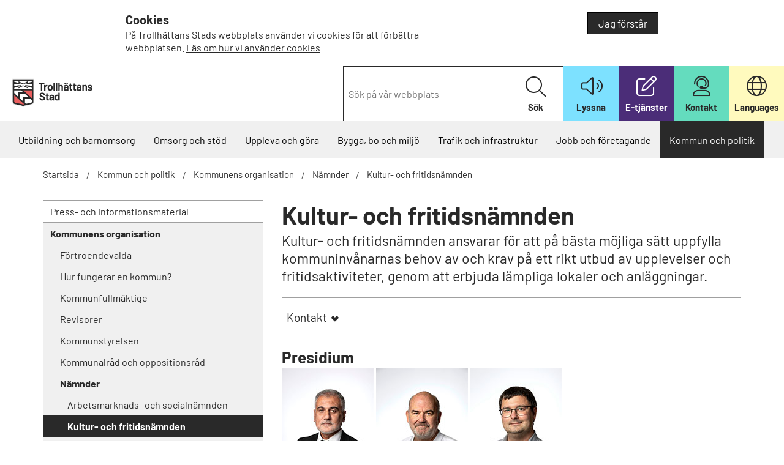

--- FILE ---
content_type: text/html; charset=utf-8
request_url: https://www.trollhattan.se/startsida/kommun-och-politik/kommunens-organisation/namnder/kultur--och-fritidsnamnden/
body_size: 16250
content:



<!DOCTYPE html>
<html lang="sv">

<head>
    <link rel="stylesheet" href="/dist/furb-b5575e7815.min.css" />

    <meta charset="utf-8" />
    <meta name="viewport" content="width=device-width, initial-scale=1.0" />



        <title>Kultur- och fritidsn&#xE4;mnden - Trollhättans stad</title>


    <link href="/Static/css/fonts/text-fonts.css" rel="stylesheet" />
    <link href="/Static/css/fonts/css/all.css" rel="stylesheet" />

        <link rel="icon" href="/icons/favicon-32.png" sizes="32x32">
        <link rel="icon" href="/icons/favicon-57.png" sizes="57x57">
        <link rel="icon" href="/icons/favicon-76.png" sizes="76x76">
        <link rel="icon" href="/icons/favicon-96.png" sizes="96x96">
        <link rel="icon" href="/icons/favicon-128.png" sizes="128x128">
        <link rel="icon" href="/icons/favicon-192.png" sizes="192x192">
        <link rel="icon" href="/icons/favicon-228.png" sizes="228x228">
        <link rel="shortcut icon" sizes="196x196" href="/icons/favicon-196.png">
        <link rel="apple-touch-icon" href="/icons/favicon-120.png" sizes="120x120">
        <link rel="apple-touch-icon" href="/icons/favicon-152.png" sizes="152x152">
        <link rel="apple-touch-icon" href="/icons/favicon-180.png" sizes="180x180">


    <meta name="theme-color" content="#fff">
    <script type="module" src="/Static/js/SwiperJs/swiper.js"></script>
    <script src="/dist/furb-1766478541044.min.js"></script>

    <script src="/Static/js/availability.js"></script>


    <link rel="alternate" type="application/rss+xml" title="RSS" href="/startsida/NewsRSS/" />

    <noscript>
        <link rel="stylesheet" href="/Static/css/noscript.css" />
    </noscript>
<script defer src="https://static.rekai.se/e04d4573.js"></script>
<script> // Startpage only - New startpage

	// Move Welcome textbox into main image on desktop but not on mobile
	$(document).ready(checkWindowSize);
	$(window).resize(checkWindowSize);

	function checkWindowSize() {
		if ( $(window).width() >= 768 )
			$(".StartPage .black.dark").css("margin-top", "-100px");
		else
			$(".StartPage .black.dark").css("margin-top", "0px");
	}
	

</script>

<style> <!-- Styles - New startpage -->

/* REK-AI Links on startpage */

.rekLinksStartpage {min-height:220px;}
.rekHeaderLinkStartpage {font-weight: 700;}

a.rek-link.rek-prediction__link {
   font-size:1rem;
line-height:1.5rem;
}

.rekLinkStartpageAll {
    padding: 4px;
    line-height: 2;
    font-weight:700;
    font-size: 1rem;
}

.rek-style-cols li { border-bottom: 1px solid #292929; }

.rekHeaderLinkStartpage:before {
    content: "";
    top: 8px;
    position: relative;
    display: inline-block;
    width: 20px;
    height: 25px;
    background: url(/Static/css/cssimg/icons-sprite.svg) transparent 0 -546px no-repeat;
}

@media (max-width: 767px) {
.lightGray { background-color: #f0f0f0; }
}

/* QUICKLINKS ON STARTPAGE */
	

.startpage-quicklinks {
    display: flex;
    list-style-type: none;
    margin: 0;
    padding: 0;
    flex-wrap: wrap;
}

.startpage-quicklinks li {
    box-sizing: border-box;
    display: flex;
    -webkit-box-orient: vertical;
    -webkit-box-direction: normal;
    margin: 1rem 0 0 0;
    width: 50%;
    -webkit-box-flex: 1;
    flex: 1 0 auto;
    flex-flow: column wrap;
}

.startpage-quicklinks li:nth-child(odd) {
    padding-right: 1rem;
}

.startpage-quicklinks li a {
    -webkit-box-align: center;
    align-items: center;
    border: 1px solid #292929;
    background-color:#f0f0f0;
    display: flex;
    -ms-flex-align: center;
    -ms-flex-pack: start;
    padding: 1.2rem 1rem;
    text-decoration: none;
    transition: all .3s ease;
    -webkit-box-flex: 1;
    -webkit-box-pack: start;
    flex: 1 1 auto;
    justify-content: flex-start;
    font-size: 1rem;
    font-weight: 700;
}

.startpage-quicklinks li a:hover, startpage-quicklinks li a:focus, .startpage-quicklinks li a.tabbed { background:#292929; color:#ffffff!important; }

.quicklink-external { font-weight: 700; }

.quicklink-icon { font-size:2em; }


/************ COLORS ************/

/* LIGHT-PURPLE */
.startpage-quicklinks li a.light-purple {
    color: #292929;
	border-color: #292929;
    background-color:#D2C3FF;
}

.startpage-quicklinks li a.light-purple:hover, .startpage-quicklinks li a.light-purple:focus, .startpage-quicklinks li a.light-purple.tabbed { background:#4B2D78; border-color: #4B2D78; color:#ffffff!important; }

/* DARK-PURPLE */
.startpage-quicklinks li a.purple {
    color: #FFFFFF;
	border-color: #4B2D78;
    background-color:#4B2D78;
}

.startpage-quicklinks li a.purple:hover, .startpage-quicklinks li a.purple:focus, .startpage-quicklinks li a.purple.tabbed { background:#F0F0F0; border-color: #292929; color:#292929!important; }

/* GRAY */
.startpage-quicklinks li a.gray {
    color: #292929;
	border-color: #292929;
    background-color:#F0F0F0;
}

.startpage-quicklinks li a.gray:hover, .startpage-quicklinks li a.gray:focus, .startpage-quicklinks li a.gray.tabbed { background:#292929; border-color: #292929; color:#FFFFFF!important; }

/* GRAY-PURPLE */
.startpage-quicklinks li a.gray-purple {
    color: #4B2D78!important;
	border-color: #4B2D78;
    background-color:#F0F0F0;
}

.startpage-quicklinks li a.gray-purple:hover, .startpage-quicklinks li a.gray-purple:focus, .startpage-quicklinks li a.gray-purple.tabbed { background:#4B2D78; border-color: #4B2D78; color:#FFFFFF!important; }

/* WHITE-PURPLE */
.startpage-quicklinks li a.white-purple {
    color: #4B2D78!important;
	border-color: #4B2D78;
    background-color:#FFFFFF;
}

.startpage-quicklinks li a.white-purple:hover, .startpage-quicklinks li a.white-purple:focus, .startpage-quicklinks li a.white-purple.tabbed { background:#4B2D78; border-color: #4B2D78; color:#FFFFFF!important; }


/* SIZES */

@media (max-width: 900px) {
.startpage-quicklinks li:nth-child(odd) { padding-right: 0; }
.startpage-quicklinks li { width: 100%; }
.startpage-quicklinks li a { padding: 1rem; }
}

@media (max-width: 767px) {
.startpage-quicklinks li { width: 50%; }
.startpage-quicklinks li:nth-child(odd) { padding-right: 1rem; }
}

@media (max-width: 550px) {
.startpage-quicklinks li:nth-child(odd) { padding-right: 0; }
.startpage-quicklinks li { width: 100%; }
.startpage-quicklinks li a { padding: 1rem; }
}

.newsListing ul.listingContent li a.tabbed { background-color: transparent; }
.StartPage .startpage-panels { display:none; }
.StartPage .startpage-predictions { display:none; }

</style>        <script type="application/ld+json" data-rekai>
            {
               "@context":"http://schema.org",
               "@type":"StandardPage"
            }
        </script>


    <script type="text/javascript">
        const cookieConsentMessage = "Uppläsningstjänsten änvänder sig av en webkaka (cookie). Godkänner du detta?";
        var rsLoaded;

        window.rsConf = {
            general: { usePost: true, confirmPolicy: cookieConsentMessage },
            params: '/Static/js/ReadSpeaker/14639/webReader.js?pids=wr&disable=translation,lookup',
            settings: {
                lang: 'sv_se',
                voice: 'Maja',
            },
            multiLangConfig: {
                'en_uk': {
                    lang: 'en_uk',
                    voice: 'Alice'
                },
                'fi_fi': {
                    lang: 'fi_fi',
                    voice: 'Elina'
                }
            },
            cb: {
                ui: {
                    close: function () {
                        document.getElementById('readspeaker_button1').style.display = 'none';
                    },
                    open: function () {
                        document.getElementById('readspeaker_button1').style.display = 'block';
                    }
                }
            }
        };

        function addReadSpeaker() {
            const element = document.querySelector('main');
            if (element) {
                element.id = 'webreader_area';
            }

            if (rsLoaded == true) {
                startPlayer();
            }
            else {
                rsLoaded = true;

                const playerId = 'readspeaker_player';

                const rsCss = document.createElement("style");
                rsCss.setAttribute('data-player-id', playerId);
                rsCss.innerHTML = `#${playerId}.rsexpanded.rsfloating { display: inline-block; margin-top: 0.5em; vertical-align: middle; }`;
                document.getElementsByTagName("HEAD").item(0).appendChild(rsCss);

                var oHead = document.getElementsByTagName('HEAD').item(0);
                var oScript = document.createElement("script");
                oScript.type = "text/javascript";
                oScript.src = "/Static/js/ReadSpeaker/14639/webReader.js";
                oScript.id = "rs_req_Init";
                oHead.appendChild(oScript);

                oScript.onload = function () {
                    ReadSpeaker.init();
                    rspkr.tools.toggler.add();
                    startPlayer();
                }

                return false;
            }

            function startPlayer() {
                let anchorElement = document.querySelector('.rsbtn_play');
                if (anchorElement) {
                    setTimeout(() => {
                        anchorElement.click();
                    }, 200);
                }
            }
        }
    </script>
    <link rel="canonical" href="https://www.trollhattan.se/startsida/kommun-och-politik/kommunens-organisation/namnder/kultur--och-fritidsnamnden/">
</head>
<body class="StandardPage">

    

    

    

    <div role="region" class="js-cookie-info-container cookie-info-container hide-for-print" style="display: none;">
        <div class="row" style="">
            <div class="cookie-wrapper">
                <div class="small-8 large-8 columns js-cookie-text">
                    
<h3>Cookies</h3>
<p>P&aring; Trollh&auml;ttans Stads webbplats anv&auml;nder vi cookies f&ouml;r att f&ouml;rb&auml;ttra webbplatsen. <a href="/startsida/om-webbplatsen/cookies/">L&auml;s om hur vi anv&auml;nder cookies</a></p>
                </div>
                <div class="small-4 large-4 text-right columns">
                    <button class="button green js-close-cookie-info">
          Jag förstår
        </button>
                </div>
            </div>
        </div>
    </div>



    


<header>
    <div id="skiplinks">
        <a href="#MainContentArea">Till innehåll på sidan</a>
    </div>

    <div class="top-area">
        <div class="row expanded collapse">
            <div class="large-3 medium-3 small-12 columns">
                <div class="logoType">



    <a href="/startsida/">
        <img src="/link/0e14c61ca716426d91c2ff8b2a796476.aspx" alt="Trollh&#xE4;ttans Stad logotyp, l&#xE4;nk till startsidan." />
    </a>
                </div>
            </div>

            <div class="large-9 medium-9 columns text-right hide-for-small">
                <div class="function-wrapper">
                    <div class="searcharea-quick" role="search">

<form action="/startsida%2Fsoksida%2F" method="get">    <label class="show-for-sr" for="1732bdd4-e5c6-4ead-bc18-166224706d85">Sök på vår webbplats</label>
    <input type="search" class="searchKeywords" id="1732bdd4-e5c6-4ead-bc18-166224706d85" name="q" placeholder="Sök på vår webbplats"/>
    <button type="submit" class="searchButton">
        <i class="fa-light fa-magnifying-glass" aria-hidden="true"></i>
        Sök
    </button>
</form>                    </div>

                    <div class="functionLinks">
                        <ul>


<li class="colorBlue iconListen" >
    <a class="bapluslogo rs_href" href="javascript:void(0);" accesskey="L" onclick="addReadSpeaker(); return false;" rel="nofollow" onkeypress="addReadSpeaker(); return false;">
        <i class="fal fa-volume" aria-hidden="true"></i>
        <strong>Lyssna</strong>
    </a>
</li>

        <li class="colorDarkPurple">

            <a href="https://minasidor.trollhattan.se" target="_blank">

                    <i class="fa-light fa-pen-to-square" aria-hidden="true"></i>

                <strong>E-tj&#xE4;nster</strong>
            </a>

        </li>
        <li class="colorGreen">

            <a href="https://www.trollhattan.se/startsida/kontakta-oss/" >

                    <i class="fa-light fa-user-headset" aria-hidden="true"></i>

                <strong>Kontakt</strong>
            </a>

        </li>
        <li class="colorLightYellow">

            <a href="https://www.trollhattan.se/startsida/om-webbplatsen/other-languages/" >

                    <i class="fa-light fa-globe" aria-hidden="true"></i>

                <strong>Languages</strong>
            </a>

        </li>
                        </ul>
                    </div>
                </div>
            </div>
        </div>
    </div>

    <div class="light-gray">
        <div class="row expanded hide-for-small hide-for-print">
            <div class="large-12 columns">
                <div>


<nav id="GlobalNavigation" class="globalNavigation" aria-label="Huvudnavigering">
    <ul class="nav-bar">

        <li>
<a href="/startsida/utbildning-och-barnomsorg/">Utbildning och barnomsorg</a>        </li><li>
<a href="/startsida/omsorg-och-hjalp/">Omsorg och st&#xF6;d</a>        </li><li>
<a href="/startsida/uppleva-och-gora/">Uppleva och g&#xF6;ra</a>        </li><li>
<a href="/startsida/bygga-bo-och-miljo/">Bygga, bo och milj&#xF6;</a>        </li><li>
<a href="/startsida/trafik-och-infrastruktur/">Trafik och infrastruktur</a>        </li><li>
<a href="/startsida/jobbochforetagande/">Jobb och f&#xF6;retagande</a>        </li><li class="active">
<a href="/startsida/kommun-och-politik/">Kommun och politik</a>        </li>
    </ul>

</nav>                </div>
            </div>
        </div>
    </div>



    <div class="row show-for-small collapse hide-for-print">
        <div class="mobileTriggers">
            <div class="small-6 columns">
                <div class="menuLink">
                    <button id="togglemain" aria-controls="GlobalNavigation"><i aria-hidden="true" class="fal fa-bars"></i>Meny</button>
                </div>
            </div>

            <div class="small-6 columns">
                <div class="searchLink">
                    <button id="togglesearch" aria-controls="SearchArea"><i aria-hidden="true" class="fal fa-search"></i>Sök</button>
                </div>
            </div>
        </div>
    </div>

    <div class="row show-for-small collapse hide-for-print">
        <div class="small-12 columns">
            <div class="searcharea-small" id="SearchArea">

<form action="/startsida%2Fsoksida%2F" method="get">    <label class="show-for-sr" for="4ef3e7f7-2a2a-4d6f-a6f3-ef025027c477">Sök på vår webbplats</label>
    <input type="search" class="searchKeywords" id="4ef3e7f7-2a2a-4d6f-a6f3-ef025027c477" name="q" placeholder="Sök på vår webbplats"/>
    <button type="submit" class="searchButton">
        <i class="fa-light fa-magnifying-glass" aria-hidden="true"></i>
        Sök
    </button>
</form>            </div>
        </div>

        <div class="small-12 columns">


<div class="mobileNavigation">
    <nav id="MobileMenu" class="nav-bar show-for-small-only" data-lang="sv" data-nextlevel="Nästa nivå" data-currentid="492">
<ul><li class="menuItem" data-id="160"><div class="row"><a class="small-10 columns menuLink" href="/startsida/utbildning-och-barnomsorg/">Utbildning och barnomsorg</a><button aria-expanded="false" class="small-2 columns menuLink haveLinks hideForNoscript" data-href="/startsida/utbildning-och-barnomsorg/">N&#xE4;sta niv&#xE5; Utbildning och barnomsorg</button></div><div class="childrenListContainer"></div></li><li class="menuItem" data-id="161"><div class="row"><a class="small-10 columns menuLink" href="/startsida/omsorg-och-hjalp/">Omsorg och st&#xF6;d</a><button aria-expanded="false" class="small-2 columns menuLink haveLinks hideForNoscript" data-href="/startsida/omsorg-och-hjalp/">N&#xE4;sta niv&#xE5; Omsorg och st&#xF6;d</button></div><div class="childrenListContainer"></div></li><li class="menuItem" data-id="162"><div class="row"><a class="small-10 columns menuLink" href="/startsida/uppleva-och-gora/">Uppleva och g&#xF6;ra</a><button aria-expanded="false" class="small-2 columns menuLink haveLinks hideForNoscript" data-href="/startsida/uppleva-och-gora/">N&#xE4;sta niv&#xE5; Uppleva och g&#xF6;ra</button></div><div class="childrenListContainer"></div></li><li class="menuItem" data-id="163"><div class="row"><a class="small-10 columns menuLink" href="/startsida/bygga-bo-och-miljo/">Bygga, bo och milj&#xF6;</a><button aria-expanded="false" class="small-2 columns menuLink haveLinks hideForNoscript" data-href="/startsida/bygga-bo-och-miljo/">N&#xE4;sta niv&#xE5; Bygga, bo och milj&#xF6;</button></div><div class="childrenListContainer"></div></li><li class="menuItem" data-id="164"><div class="row"><a class="small-10 columns menuLink" href="/startsida/trafik-och-infrastruktur/">Trafik och infrastruktur</a><button aria-expanded="false" class="small-2 columns menuLink haveLinks hideForNoscript" data-href="/startsida/trafik-och-infrastruktur/">N&#xE4;sta niv&#xE5; Trafik och infrastruktur</button></div><div class="childrenListContainer"></div></li><li class="menuItem" data-id="165"><div class="row"><a class="small-10 columns menuLink" href="/startsida/jobbochforetagande/">Jobb och f&#xF6;retagande</a><button aria-expanded="false" class="small-2 columns menuLink haveLinks hideForNoscript" data-href="/startsida/jobbochforetagande/">N&#xE4;sta niv&#xE5; Jobb och f&#xF6;retagande</button></div><div class="childrenListContainer"></div></li><li class="menuItem hasLoadedChildren" data-id="166"><div class="row"><a class="small-10 columns menuLink" href="/startsida/kommun-och-politik/">Kommun och politik</a><button aria-expanded="true" class="small-2 columns menuLink haveLinks hideForNoscript" data-href="/startsida/kommun-och-politik/">N&#xE4;sta niv&#xE5; Kommun och politik</button></div><div class="childrenListContainer"><ul><li class="menuItem" data-id="191"><div class="row"><a class="small-10 columns menuLink" href="/startsida/kommun-och-politik/press--och-informationsmaterial/">Press- och informationsmaterial</a><button aria-expanded="false" class="small-2 columns menuLink haveLinks hideForNoscript" data-href="/startsida/kommun-och-politik/press--och-informationsmaterial/">N&#xE4;sta niv&#xE5; Press- och informationsmaterial</button></div><div class="childrenListContainer"></div></li><li class="menuItem hasLoadedChildren" data-id="192"><div class="row"><a class="small-10 columns menuLink" href="/startsida/kommun-och-politik/kommunens-organisation/">Kommunens organisation</a><button aria-expanded="true" class="small-2 columns menuLink haveLinks hideForNoscript" data-href="/startsida/kommun-och-politik/kommunens-organisation/">N&#xE4;sta niv&#xE5; Kommunens organisation</button></div><div class="childrenListContainer"><ul><li class="menuItem" data-id="7738"><div class="row"><a class="small-10 columns menuLink" href="/startsida/kommun-och-politik/kommunens-organisation/fortroendevalda/">F&#xF6;rtroendevalda</a><button aria-expanded="false" class="small-2 columns menuLink haveLinks hideForNoscript" data-href="/startsida/kommun-och-politik/kommunens-organisation/fortroendevalda/">N&#xE4;sta niv&#xE5; F&#xF6;rtroendevalda</button></div><div class="childrenListContainer"></div></li><li class="menuItem" data-id="263"><div class="row"><a class="small-12 columns menuLink" href="/startsida/kommun-och-politik/kommunens-organisation/hur-fungerar-en-kommun/">Hur fungerar en kommun?</a></div><div class="childrenListContainer"></div></li><li class="menuItem" data-id="265"><div class="row"><a class="small-10 columns menuLink" href="/startsida/kommun-och-politik/kommunens-organisation/kommunfullmaktige/">Kommunfullm&#xE4;ktige</a><button aria-expanded="false" class="small-2 columns menuLink haveLinks hideForNoscript" data-href="/startsida/kommun-och-politik/kommunens-organisation/kommunfullmaktige/">N&#xE4;sta niv&#xE5; Kommunfullm&#xE4;ktige</button></div><div class="childrenListContainer"></div></li><li class="menuItem" data-id="63255"><div class="row"><a class="small-10 columns menuLink" href="/startsida/kommun-och-politik/kommunens-organisation/revisorer/">Revisorer</a><button aria-expanded="false" class="small-2 columns menuLink haveLinks hideForNoscript" data-href="/startsida/kommun-och-politik/kommunens-organisation/revisorer/">N&#xE4;sta niv&#xE5; Revisorer</button></div><div class="childrenListContainer"></div></li><li class="menuItem" data-id="266"><div class="row"><a class="small-12 columns menuLink" href="/startsida/kommun-och-politik/kommunens-organisation/kommunstyrelsen/">Kommunstyrelsen</a></div><div class="childrenListContainer"></div></li><li class="menuItem" data-id="7451"><div class="row"><a class="small-12 columns menuLink" href="/startsida/kommun-och-politik/kommunens-organisation/kommunalrad-och-oppositionsrad/">Kommunalr&#xE5;d och oppositionsr&#xE5;d</a></div><div class="childrenListContainer"></div></li><li class="menuItem hasLoadedChildren" data-id="364"><div class="row"><a class="small-10 columns menuLink" href="/startsida/kommun-och-politik/kommunens-organisation/namnder/">N&#xE4;mnder</a><button aria-expanded="true" class="small-2 columns menuLink haveLinks hideForNoscript" data-href="/startsida/kommun-och-politik/kommunens-organisation/namnder/">N&#xE4;sta niv&#xE5; N&#xE4;mnder</button></div><div class="childrenListContainer"><ul><li class="menuItem" data-id="490"><div class="row"><a class="small-12 columns menuLink" href="/startsida/kommun-och-politik/kommunens-organisation/namnder/arbetsmarknads--och-socialnamnden/">Arbetsmarknads- och socialn&#xE4;mnden</a></div><div class="childrenListContainer"></div></li><li class="menuItem active" data-id="492"><div class="row"><a class="small-12 columns menuLink" href="/startsida/kommun-och-politik/kommunens-organisation/namnder/kultur--och-fritidsnamnden/">Kultur- och fritidsn&#xE4;mnden</a></div><div class="childrenListContainer"></div></li><li class="menuItem" data-id="494"><div class="row"><a class="small-12 columns menuLink" href="/startsida/kommun-och-politik/kommunens-organisation/namnder/omsorgsnamnden/">Omsorgsn&#xE4;mnden</a></div><div class="childrenListContainer"></div></li><li class="menuItem" data-id="35118"><div class="row"><a class="small-12 columns menuLink" href="/startsida/kommun-och-politik/kommunens-organisation/namnder/samhallsbyggnadsnamnden/">Samh&#xE4;llsbyggnadsn&#xE4;mnden</a></div><div class="childrenListContainer"></div></li><li class="menuItem" data-id="496"><div class="row"><a class="small-12 columns menuLink" href="/startsida/kommun-och-politik/kommunens-organisation/namnder/utbildningsnamnden/">Utbildningsn&#xE4;mnden</a></div><div class="childrenListContainer"></div></li><li class="menuItem" data-id="497"><div class="row"><a class="small-12 columns menuLink" href="/startsida/kommun-och-politik/kommunens-organisation/namnder/valnamnden/">Valn&#xE4;mnden</a></div><div class="childrenListContainer"></div></li><li class="menuItem" data-id="498"><div class="row"><a class="small-12 columns menuLink" href="/startsida/kommun-och-politik/kommunens-organisation/namnder/overformyndarnamnden/">&#xD6;verf&#xF6;rmyndarn&#xE4;mnden</a></div><div class="childrenListContainer"></div></li></ul></div></li><li class="menuItem" data-id="515"><div class="row"><a class="small-12 columns menuLink" href="/startsida/kommun-och-politik/kommunens-organisation/stadsdirektor/">Stadsdirekt&#xF6;r</a></div><div class="childrenListContainer"></div></li><li class="menuItem" data-id="267"><div class="row"><a class="small-10 columns menuLink" href="/startsida/kommun-och-politik/kommunens-organisation/forvaltningar/">F&#xF6;rvaltningar</a><button aria-expanded="false" class="small-2 columns menuLink haveLinks hideForNoscript" data-href="/startsida/kommun-och-politik/kommunens-organisation/forvaltningar/">N&#xE4;sta niv&#xE5; F&#xF6;rvaltningar</button></div><div class="childrenListContainer"></div></li><li class="menuItem" data-id="269"><div class="row"><a class="small-12 columns menuLink" href="/startsida/kommun-och-politik/kommunens-organisation/radgivande-organ/">R&#xE5;dgivande organ</a></div><div class="childrenListContainer"></div></li><li class="menuItem" data-id="455"><div class="row"><a class="small-10 columns menuLink" href="/startsida/kommun-och-politik/kommunens-organisation/kommunala-bolag/">Kommunala bolag</a><button aria-expanded="false" class="small-2 columns menuLink haveLinks hideForNoscript" data-href="/startsida/kommun-och-politik/kommunens-organisation/kommunala-bolag/">N&#xE4;sta niv&#xE5; Kommunala bolag</button></div><div class="childrenListContainer"></div></li></ul></div></li><li class="menuItem" data-id="193"><div class="row"><a class="small-10 columns menuLink" href="/startsida/kommun-och-politik/moten-handlingar-och-protokoll/">M&#xF6;ten, handlingar och protokoll</a><button aria-expanded="false" class="small-2 columns menuLink haveLinks hideForNoscript" data-href="/startsida/kommun-och-politik/moten-handlingar-och-protokoll/">N&#xE4;sta niv&#xE5; M&#xF6;ten, handlingar och protokoll</button></div><div class="childrenListContainer"></div></li><li class="menuItem" data-id="194"><div class="row"><a class="small-10 columns menuLink" href="/startsida/kommun-och-politik/beslut-insyn-och-rattssakerhet/">Beslut, insyn och r&#xE4;ttss&#xE4;kerhet</a><button aria-expanded="false" class="small-2 columns menuLink haveLinks hideForNoscript" data-href="/startsida/kommun-och-politik/beslut-insyn-och-rattssakerhet/">N&#xE4;sta niv&#xE5; Beslut, insyn och r&#xE4;ttss&#xE4;kerhet</button></div><div class="childrenListContainer"></div></li><li class="menuItem" data-id="195"><div class="row"><a class="small-10 columns menuLink" href="/startsida/kommun-och-politik/diarium-och-arkiv/">Diarium och arkiv</a><button aria-expanded="false" class="small-2 columns menuLink haveLinks hideForNoscript" data-href="/startsida/kommun-och-politik/diarium-och-arkiv/">N&#xE4;sta niv&#xE5; Diarium och arkiv</button></div><div class="childrenListContainer"></div></li><li class="menuItem" data-id="196"><div class="row"><a class="small-10 columns menuLink" href="/startsida/kommun-och-politik/synpunkter/">Dialog och synpunkter</a><button aria-expanded="false" class="small-2 columns menuLink haveLinks hideForNoscript" data-href="/startsida/kommun-och-politik/synpunkter/">N&#xE4;sta niv&#xE5; Dialog och synpunkter</button></div><div class="childrenListContainer"></div></li><li class="menuItem" data-id="197"><div class="row"><a class="small-10 columns menuLink" href="/startsida/kommun-och-politik/kommunfakta/">Kommunfakta</a><button aria-expanded="false" class="small-2 columns menuLink haveLinks hideForNoscript" data-href="/startsida/kommun-och-politik/kommunfakta/">N&#xE4;sta niv&#xE5; Kommunfakta</button></div><div class="childrenListContainer"></div></li><li class="menuItem" data-id="630"><div class="row"><a class="small-10 columns menuLink" href="/startsida/kommun-och-politik/internationellt-arbete/">Internationellt arbete</a><button aria-expanded="false" class="small-2 columns menuLink haveLinks hideForNoscript" data-href="/startsida/kommun-och-politik/internationellt-arbete/">N&#xE4;sta niv&#xE5; Internationellt arbete</button></div><div class="childrenListContainer"></div></li><li class="menuItem" data-id="7708"><div class="row"><a class="small-10 columns menuLink" href="/startsida/kommun-och-politik/varderingar-vision-och-mal/">Vision och m&#xE5;l</a><button aria-expanded="false" class="small-2 columns menuLink haveLinks hideForNoscript" data-href="/startsida/kommun-och-politik/varderingar-vision-och-mal/">N&#xE4;sta niv&#xE5; Vision och m&#xE5;l</button></div><div class="childrenListContainer"></div></li><li class="menuItem" data-id="199"><div class="row"><a class="small-10 columns menuLink" href="/startsida/kommun-och-politik/planer-och-styrdokument/">Planer och styrdokument</a><button aria-expanded="false" class="small-2 columns menuLink haveLinks hideForNoscript" data-href="/startsida/kommun-och-politik/planer-och-styrdokument/">N&#xE4;sta niv&#xE5; Planer och styrdokument</button></div><div class="childrenListContainer"></div></li><li class="menuItem" data-id="200"><div class="row"><a class="small-10 columns menuLink" href="/startsida/kommun-och-politik/kvalitet-och-utveckling/">Kvalitet och utveckling</a><button aria-expanded="false" class="small-2 columns menuLink haveLinks hideForNoscript" data-href="/startsida/kommun-och-politik/kvalitet-och-utveckling/">N&#xE4;sta niv&#xE5; Kvalitet och utveckling</button></div><div class="childrenListContainer"></div></li><li class="menuItem" data-id="201"><div class="row"><a class="small-10 columns menuLink" href="/startsida/kommun-och-politik/tillganglighet/">Tillg&#xE4;nglighet</a><button aria-expanded="false" class="small-2 columns menuLink haveLinks hideForNoscript" data-href="/startsida/kommun-och-politik/tillganglighet/">N&#xE4;sta niv&#xE5; Tillg&#xE4;nglighet</button></div><div class="childrenListContainer"></div></li><li class="menuItem" data-id="55972"><div class="row"><a class="small-10 columns menuLink" href="/startsida/kommun-och-politik/digitalisering/">Digitalisering</a><button aria-expanded="false" class="small-2 columns menuLink haveLinks hideForNoscript" data-href="/startsida/kommun-och-politik/digitalisering/">N&#xE4;sta niv&#xE5; Digitalisering</button></div><div class="childrenListContainer"></div></li><li class="menuItem" data-id="26974"><div class="row"><a class="small-10 columns menuLink" href="/startsida/kommun-och-politik/hallbar-utveckling/">H&#xE5;llbar utveckling</a><button aria-expanded="false" class="small-2 columns menuLink haveLinks hideForNoscript" data-href="/startsida/kommun-och-politik/hallbar-utveckling/">N&#xE4;sta niv&#xE5; H&#xE5;llbar utveckling</button></div><div class="childrenListContainer"></div></li><li class="menuItem" data-id="88119"><div class="row"><a class="small-10 columns menuLink" href="/startsida/kommun-och-politik/nationella-minoriteter/">Nationella minoriteter i Trollh&#xE4;ttan</a><button aria-expanded="false" class="small-2 columns menuLink haveLinks hideForNoscript" data-href="/startsida/kommun-och-politik/nationella-minoriteter/">N&#xE4;sta niv&#xE5; Nationella minoriteter i Trollh&#xE4;ttan</button></div><div class="childrenListContainer"></div></li></ul></div></li></ul>
        <ul class="mobile-functionLinks">


<li class="colorBlue iconListen" >
    <a class="bapluslogo rs_href" href="javascript:void(0);" accesskey="L" onclick="addReadSpeaker(); return false;" rel="nofollow" onkeypress="addReadSpeaker(); return false;">
        <i class="fal fa-volume" aria-hidden="true"></i>
        <strong>Lyssna</strong>
    </a>
</li>

        <li class="colorDarkPurple">

            <a href="https://minasidor.trollhattan.se" target="_blank">

                    <i class="fa-light fa-pen-to-square" aria-hidden="true"></i>

                <strong>E-tj&#xE4;nster</strong>
            </a>

        </li>
        <li class="colorGreen">

            <a href="https://www.trollhattan.se/startsida/kontakta-oss/" >

                    <i class="fa-light fa-user-headset" aria-hidden="true"></i>

                <strong>Kontakt</strong>
            </a>

        </li>
        <li class="colorLightYellow">

            <a href="https://www.trollhattan.se/startsida/om-webbplatsen/other-languages/" >

                    <i class="fa-light fa-globe" aria-hidden="true"></i>

                <strong>Languages</strong>
            </a>

        </li>
        </ul>
    </nav>
</div>        </div>
    </div>
<style>
    #readspeaker_button1 {
        width: 100% !important;
        position: absolute;
        display: none;
    }

    @media only screen and (max-width: 768px) {
        #readspeaker_button1 {
            width: 70% !important;
        }
    }
</style>
<div id="readspeaker_button1" class="rs_skip rsbtn rs_preserve col-12">
    <a rel="nofollow" class="rsbtn_play" title="Lyssna på sidans text med ReadSpeaker webReader" href="https://app-eu.readspeaker.com/cgi-bin/rsent?customerid=14639&amp;lang=sv_se&amp;voice=Maja&amp;readid=webreader_area&amp;url=https%3A%2F%2Fwww.trollhattan.se%2Fstartsida%2Fkommun-och-politik%2Fkommunens-organisation%2Fnamnder%2Fkultur--och-fritidsnamnden%2F">
        <span class="rsbtn_left rsimg rspart"><span class="rsbtn_text"><span>Lyssna</span></span></span>
        <span class="rsbtn_right rsimg rsplay rspart"></span>
    </a>
</div>

</header>



<div>
    <div class="contentBgColor">
        <div class="row">
            <div class="contentarea">



<div class="campaign-breadcrumbs small-12 columns">
    <nav>
        <ul class="breadcrumbs">
                    <li><a href="/startsida/">Startsida</a></li>
                    <li><a href="/startsida/kommun-och-politik/">Kommun och politik</a></li>
                    <li><a href="/startsida/kommun-och-politik/kommunens-organisation/">Kommunens organisation</a></li>
                    <li><a href="/startsida/kommun-och-politik/kommunens-organisation/namnder/">N&#xE4;mnder</a></li>
            <li class="current"><span>Kultur- och fritidsn&#xE4;mnden</span></li>
        </ul>
    </nav>
</div>
                    <div class="large-4 columns hide-for-small">
    

    
    <nav class="localNavigation" aria-label="På sidan navigering">
        <ul class="submenu">
            <li><a href="/startsida/kommun-och-politik/press--och-informationsmaterial/">Press- och informationsmaterial</a></li><li class="active"><a href="/startsida/kommun-och-politik/kommunens-organisation/">Kommunens organisation</a><ul><li><a href="/startsida/kommun-och-politik/kommunens-organisation/fortroendevalda/">F&#xF6;rtroendevalda</a></li><li><a href="/startsida/kommun-och-politik/kommunens-organisation/hur-fungerar-en-kommun/">Hur fungerar en kommun?</a></li><li><a href="/startsida/kommun-och-politik/kommunens-organisation/kommunfullmaktige/">Kommunfullm&#xE4;ktige</a></li><li><a href="/startsida/kommun-och-politik/kommunens-organisation/revisorer/">Revisorer</a></li><li><a href="/startsida/kommun-och-politik/kommunens-organisation/kommunstyrelsen/">Kommunstyrelsen</a></li><li><a href="/startsida/kommun-och-politik/kommunens-organisation/kommunalrad-och-oppositionsrad/">Kommunalr&#xE5;d och oppositionsr&#xE5;d</a></li><li class="active"><a href="/startsida/kommun-och-politik/kommunens-organisation/namnder/">N&#xE4;mnder</a><ul><li><a href="/startsida/kommun-och-politik/kommunens-organisation/namnder/arbetsmarknads--och-socialnamnden/">Arbetsmarknads- och socialn&#xE4;mnden</a></li><li class="selected"><span>Kultur- och fritidsn&#xE4;mnden</span></li><li><a href="/startsida/kommun-och-politik/kommunens-organisation/namnder/omsorgsnamnden/">Omsorgsn&#xE4;mnden</a></li><li><a href="/startsida/kommun-och-politik/kommunens-organisation/namnder/samhallsbyggnadsnamnden/">Samh&#xE4;llsbyggnadsn&#xE4;mnden</a></li><li><a href="/startsida/kommun-och-politik/kommunens-organisation/namnder/utbildningsnamnden/">Utbildningsn&#xE4;mnden</a></li><li><a href="/startsida/kommun-och-politik/kommunens-organisation/namnder/valnamnden/">Valn&#xE4;mnden</a></li><li><a href="/startsida/kommun-och-politik/kommunens-organisation/namnder/overformyndarnamnden/">&#xD6;verf&#xF6;rmyndarn&#xE4;mnden</a></li></ul></li><li><a href="/startsida/kommun-och-politik/kommunens-organisation/stadsdirektor/">Stadsdirekt&#xF6;r</a></li><li><a href="/startsida/kommun-och-politik/kommunens-organisation/forvaltningar/">F&#xF6;rvaltningar</a></li><li><a href="/startsida/kommun-och-politik/kommunens-organisation/radgivande-organ/">R&#xE5;dgivande organ</a></li><li><a href="/startsida/kommun-och-politik/kommunens-organisation/kommunala-bolag/">Kommunala bolag</a></li></ul></li><li><a href="/startsida/kommun-och-politik/moten-handlingar-och-protokoll/">M&#xF6;ten, handlingar och protokoll</a></li><li><a href="/startsida/kommun-och-politik/beslut-insyn-och-rattssakerhet/">Beslut, insyn och r&#xE4;ttss&#xE4;kerhet</a></li><li><a href="/startsida/kommun-och-politik/diarium-och-arkiv/">Diarium och arkiv</a></li><li><a href="/startsida/kommun-och-politik/synpunkter/">Dialog och synpunkter</a></li><li><a href="/startsida/kommun-och-politik/kommunfakta/">Kommunfakta</a></li><li><a href="/startsida/kommun-och-politik/internationellt-arbete/">Internationellt arbete</a></li><li><a href="/startsida/kommun-och-politik/varderingar-vision-och-mal/">Vision och m&#xE5;l</a></li><li><a href="/startsida/kommun-och-politik/planer-och-styrdokument/">Planer och styrdokument</a></li><li><a href="/startsida/kommun-och-politik/kvalitet-och-utveckling/">Kvalitet och utveckling</a></li><li><a href="/startsida/kommun-och-politik/tillganglighet/">Tillg&#xE4;nglighet</a></li><li><a href="/startsida/kommun-och-politik/digitalisering/">Digitalisering</a></li><li><a href="/startsida/kommun-och-politik/hallbar-utveckling/">H&#xE5;llbar utveckling</a></li><li><a href="/startsida/kommun-och-politik/nationella-minoriteter/">Nationella minoriteter i Trollh&#xE4;ttan</a></li> 
        </ul>
    </nav>
                    </div>
                <div class="large-8 small-12 columns">
                    <main>
                        <div class="row">
                            <div class="large-12 columns">
                                <div class="centerArea">
                                    <a id="MainContentArea" tabindex="-1"></a>




                                    <h1>Kultur- och fritidsn&#xE4;mnden</h1>

                                    

<p class="ingress">
    Kultur- och fritidsnämnden ansvarar för att på bästa möjliga sätt uppfylla kommuninvånarnas behov av och krav på ett rikt utbud av upplevelser och fritidsaktiviteter, genom att erbjuda lämpliga lokaler och anläggningar.<br>
</p>



<div class="contactUsArea clearfix" id="ContactUs">
    <div class="contentfunctions hide-on-print">
        <div class="row collapse button-area">
            <div class="large-12 columns">
                    <div class="button-left">
                        <button class="toggleButton button" id="contactuslink" aria-controls="contactUsContent">Kontakt</button>
                    </div>

                <div class="button-right">


                </div>
            </div>
        </div>



            <div class="contactUsContent toggleArea" id="contactUsContent">

                    <div class="row">
                        <div class="large-12 columns">

<div class="contentBgColor">
    <div class="row">
        <div class="large-12 columns">
            <div class="contact-center">
                    <h2 class="blue-header">Kontaktcenter - en v&#xE4;g in</h2>

                    <h3>&#xD6;ppettider</h3>

                
<p>Helgfria vardagar, m&aring;ndag&ndash;fredag: 8:00&ndash;16:30</p>
<p><a href="/startsida/kontakta-oss/#service">Vad kan kontaktcenter hj&auml;lpa mig med?</a></p>

                <div class="row">
                    <div class="large-6 columns">
                            <h3>Ring eller mejla oss</h3>

                        <ul>
                                <li class="phone">
                                    <a href="tel:0520-495000">
                                        <span>0520-49 50 00</span>
                                    </a>
                                </li>


                                <li class="mail">
                                    <a href="mailto:kontaktcenter@trollhattan.se">
                                        <span>kontaktcenter@trollhattan.se</span>
                                    </a>
                                </li>
                        </ul>
                    </div>

                    <div class="large-6 columns">
                            <h3>Bes&#xF6;k oss</h3>

                            <div class="address">
                                <span> G&#xE4;rdhemsv&#xE4;gen 9</span>
                                <span>461 83 Trollh&#xE4;ttan</span>

                            </div>
                    </div>
                </div>
            </div>
        </div>
    </div>
</div>                        </div>
                    </div>
            </div>
    </div>

        <div class="contactUsArea-border-bottom"></div>
</div>

    <div class="tightUpRowlength">
        
<h2>Presidium</h2>
<p><img src="/globalassets/bilder/kommun-och-politik/personer/bedros-cicek-kopiera.jpg" alt="Bedros Cicek kopiera.jpg" width="150" height="225" /> <img src="/globalassets/bilder/kommun-och-politik/personer/peter-johnsson-kopiera.jpg" alt="Peter Johnsson kopiera.jpg" width="150" height="225" /> <img src="/globalassets/bilder/kommun-och-politik/personer/mikael-arvemark-kopiera.jpg" alt="Mikael Arvemark kopiera.jpg" width="150" height="225" />&nbsp; &nbsp; &nbsp; &nbsp; &nbsp; &nbsp; &nbsp; &nbsp; &nbsp; &nbsp; &nbsp; &nbsp; &nbsp; &nbsp;&nbsp;<br />Fr&aring;n v&auml;nster: Ordf&ouml;rande Bedros Cicek (KD), Vice ordf&ouml;rande Peter Johnsson (S), 2:e Vice ordf&ouml;rande Mikael Arvemark (C)</p>
<p><a class="serviceLink" href="https://www.netpublicator.com/elected/registry/fb58e9d1017946f180379dad2c94b468/board/d5ac37d2-8b92-42d5-bf16-198d89a38753" target="_blank" rel="noopener">S&ouml;k ledam&ouml;ter f&ouml;r Kultur- och fritidsn&auml;mnden i diariet</a></p>
<h3>Kultur- och fritidsn&auml;mndens ansvarsomr&aring;den</h3>
<h4>Kulturverksamhet</h4>
<p>Inkluderar folkbibliotek, arrangemang, kulturarvsfr&aring;gor, fr&aring;gor om offentlig&nbsp;gestaltning, Konsthallen, N3 M&ouml;tesplats f&ouml;r ung kultur, Kronan Kulturhus.&nbsp;</p>
<h4>Fritidsverksamhet</h4>
<p>Inkluderar fritidsanl&auml;ggningar, natur och friluftsmark samt fritidsg&aring;rdar.&nbsp;</p>
<h4>F&ouml;reningsst&ouml;d&nbsp;</h4>
<p>Inkluderar st&ouml;d till kultur- och fritidsverksamhet.</p>
<p><a class="serviceLink" style="line-height: 19.6000003814697px;" href="https://webbdiariet.trollhattan.se/meetings" target="_blank" rel="noopener">Handlingar och protokoll, Kultur- och fritidsn&auml;mnden</a></p>
<p><a style="line-height: 19.6000003814697px;" href="/startsida/kommun-och-politik/moten-handlingar-och-protokoll/sammantradestider/">Sammantr&auml;destider, samtliga enheter</a></p>
<p><a class="service-link" title="Reglemente f&ouml;r kultur- och fritidsn&auml;mnden" href="blob:https://webbdiariet.trollhattan.se/da0a3541-f8f4-4ee6-8fee-d06f2ac33307" target="_blank" rel="noopener">Reglemente f&ouml;r kultur- och fritidsn&auml;mnden</a></p>
<p><a class="pdfLink" href="/globalassets/dokument/kommun-och-politik/kultur--och-fritidsnamnden/kultur--och-fritidsnamndens-delegeringsordning-med-vidaredelegering.pdf" target="_blank" rel="noopener">Delegeringsordning f&ouml;r Kultur- och fritidsn&auml;mnden</a></p>
    </div>




<div class="tightUpRowlength">
    

    <div class="row">
        <div class="informationblock large-12 columns">
            <div class="panel">
                <h2>Relaterad information</h2>
                
<p><a href="/startsida/kommun-och-politik/kommunens-organisation/forvaltningar/kultur--och-fritidsforvaltningen/">Kultur- och fritidsförvaltningen</a></p>
            </div>
        </div>
    </div>

</div>

<div class="output"></div>

<div class="datePubInfo">
    <div class="row">
        <div class="large-8 small-8 columns">
            Senast granskad <span class="pageChangedDate">2025-04-07</span> av <span class="pageChangedBy">LINHER</span>

        </div>
        <div class="large-4 small-4 columns">
            <script>
    document.write("<span class='hide-on-print'> <button onclick='javascript:window.print();' class='text-button'>Skriv ut sida</button></span>");
            </script>
        </div>
    </div>
</div>








<div class="row hide-on-print">
    <div class="large-12 columns">

        <div id="sharethislinks">
            <ul>

                    <li class="facebookShare"><a target="_blank" href="https://www.facebook.com/share.php?u=https://link/c81f1c462c1f4d6a849c94f95f5e4b17.aspx">Dela på Facebook</a></li>

                    <li class="twitterShare"><a target="_blank" href="https://twitter.com/home?status=https://link/c81f1c462c1f4d6a849c94f95f5e4b17.aspx">Dela på Twitter</a></li>

                    <li class="linkedinShare"><a target="_blank" href="https://www.linkedin.com/shareArticle?mini=true&amp;url=https://link/c81f1c462c1f4d6a849c94f95f5e4b17.aspx&amp;title=Kultur- och fritidsn&#xE4;mnden">Dela på Linkedin</a></li>
            </ul>
        </div>



    </div>
</div>

                                </div>
                            </div>
                        </div>
                    </main>
                </div>
            </div>
        </div>
    </div>
</div>




<footer>

    <div class="no-pattern">

        <div class="row">
            <div class="large-3 columns">
                <h1>Trollh&#xE4;ttans Stad</h1>
                <div>
<p>0520-49 50 00<br /><a class="underlineLink" href="mailto:kontaktcenter@trollhattan.se">kontaktcenter@trollhattan.se</a><br />G&auml;rdhemsv&auml;gen 9<br />461 83 Trollh&auml;ttan</p>
<p>Organisationsnummer:<br />212 000-1546</p>
<p><a title="Kontakta oss" href="/startsida/kontakta-oss/" target="_top">Kontakta oss</a><br /><a title="Kommunikationer" href="/startsida/kommunikationer/" target="_top">Kommunikationer</a></p></div>
            </div>
            <div class="large-3 columns">
                <h1>Sociala medier</h1>
                <div >
                    

    <div id="followuslinks"  class="hide-on-print">
        <ul>
                <li class="facebookFollowUs"><a target="_blank" href="https://www.facebook.com/trollhattansstad">Facebook</a></li>


                <li class="youtubeFollowUs"><a target="_blank" href="https://www.youtube.com/user/thnstad">Youtube</a></li>

                <li class="linkedinFollowUs"><a target="_blank" href="https://www.linkedin.com/company/the-city-of-trollhattan-sweden">LinkedIn</a></li>

                <li class="instagramFollowUs"><a target="_blank" href="https://www.instagram.com/trollhattansstad/">Instagram</a></li>

        </ul>
    </div>

                </div>
            </div>
            <div class="large-3 columns">
                <h1>Genvägar</h1>
                
<ul>
        <li>
            <a href="/startsida/webbkarta/">Webbkarta</a>
        </li>
        <li>
            <a href="/startsida/a-till-o/">A till &#xD6;</a>
        </li>
        <li>
            <a href="/startsida/kommun-och-politik/moten-handlingar-och-protokoll/anslagstavla/">Kommunal anslagstavla</a>
        </li>
        <li>
            <a href="/jobb/">Jobba hos oss</a>
        </li>
        <li>
            <a href="/startsida/kommun-och-politik/diarium-och-arkiv/">Diarium och arkiv</a>
        </li>
        <li>
            <a href="https://kartportalen.trollhattan.se/" target="_blank">Kartportalen</a>
        </li>
</ul>
            </div>
            <div class="large-3 columns">
                <h1>Om webbplatsen</h1>
                <div >
                    
<ul>
        <li>
            <a href="/startsida/om-webbplatsen/om-webbplatsen/" target="_top" title="Om webbplatsen">Om webbplatsen</a>
        </li>
        <li>
            <a href="/startsida/om-webbplatsen/ansvar-for-trollhattan.se" target="_top" title="Ansvar f&#xF6;r trollhattan.se">Ansvar f&#xF6;r trollhattan.se</a>
        </li>
        <li>
            <a href="/startsida/kommun-och-politik/diarium-och-arkiv/dataskydd-och-personuppgifter/">Dataskydd och personuppgifter</a>
        </li>
        <li>
            <a href="/startsida/om-webbplatsen/lyssna-pa-webbplatsen/" target="_top" title="Om Lyssnafunktionen">Om Lyssnafunktionen</a>
        </li>
        <li>
            <a href="/startsida/om-webbplatsen/tillganglighet/" target="_top" title="Tillg&#xE4;nglighet">Tillg&#xE4;nglighet</a>
        </li>
        <li>
            <a href="/startsida/om-webbplatsen/cookies/">Cookies</a>
        </li>
        <li>
            <a href="/startsida/om-webbplatsen/logga-in/" title="Logga in">Logga in</a>
        </li>
</ul>
                </div>
            </div>
        </div>

    </div>

</footer>


    

        <div id="jsStatisticalCode" style="display: none">
            <label for="jsStatisticalCodeText">Statistical Code</label>
            <textarea id="jsStatisticalCodeText">&lt;!-- LIVEMILJ&#xD6;N MED JUSTERINGAR F&#xD6;R NY STARTSIDA--&gt;&#xA;&#xA;&lt;script type=&quot;text/javascript&quot;&gt; // Analytics&#xA;&#xA;&#x9;/**************************************************************************&#xA;&#x9;/***                         SITEIMPROVE                                ***&#xA;&#x9;/*************************************************************************/&#xA;&#x9;&#xA;    (function () {&#xA;        var sz = document.createElement(&#x27;script&#x27;); sz.type = &#x27;text/javascript&#x27;; sz.async = true;&#xA;        sz.src = &#x27;//siteimproveanalytics.com/js/siteanalyze_8055.js&#x27;;&#xA;        var s = document.getElementsByTagName(&#x27;script&#x27;)[0]; s.parentNode.insertBefore(sz, s);&#xA;    })();&#xA;&#x9;&#xA;&#x9;&#xA;&#x9;&#xA;&#x9;/**************************************************************************&#xA;&#x9;/***                        VISITORS VOICE                              ***&#xA;&#x9;/*************************************************************************/&#xA;&#x9;&#xA;    var _paq = _paq || [];&#xA;    _paq.push([&#x27;trackPageView&#x27;]);&#xA;    _paq.push([&#x27;enableLinkTracking&#x27;]);&#xA;&#x9;&#xA;    (function() {&#xA;        var u=&quot;//tracking.visitorsvoice.com/piwik/&quot;;&#xA;        _paq.push([&#x27;setTrackerUrl&#x27;, u&#x2B;&#x27;piwik.php&#x27;]);&#xA;        _paq.push([&#x27;setSiteId&#x27;, &#x27;39&#x27;]);&#xA;        var d=document, g=d.createElement(&#x27;script&#x27;), s=d.getElementsByTagName(&#x27;script&#x27;)[0];&#xA;        g.type=&#x27;text/javascript&#x27;; g.async=true; g.defer=true; g.src=u&#x2B;&#x27;piwik.js&#x27;; s.parentNode.insertBefore(g,s);&#xA;    })();&#xA;&#x9;&#xA;&#x9;&#xA;&#x9;/**************************************************************************&#xA;&#x9;/***                        EVENT TRACKING                              ***&#xA;&#x9;/*************************************************************************/&#xA;&#xA;    // Lyssna is clicked&#xA;    $(&quot;.bapluslogo&quot;).click(function(e){&#xA;&#xA;&#x9;    // Siteimprove event&#xA;&#x9;    var eventCategory = &quot;Lyssna p&#xE5; sidan&quot;;&#xA;&#x9;    var eventLabel = $(&#x27;body&#x27;).css(&#x27;position&#x27;) == &#x27;absolute&#x27; ? &quot;Close&quot; : &quot;Open&quot;;&#xA;&#x9;    var eventAction = $(document).attr(&#x27;title&#x27;).replace(&quot; - Trollh&#xE4;ttans stad&quot;, &quot;&quot;);&#xA;&#x9;&#xA;&#x9;    _sz.push([&#x27;event&#x27;, eventCategory, eventLabel, eventAction]);&#xA;    });&#xA;&#xA;    // L&#xE4;ttl&#xE4;st is clicked&#xA;    $(&quot;#showEasyread&quot;).click(function(e){&#xA;&#xA;&#x9;    // Siteimprove event&#xA;&#x9;    var eventCategory = &quot;L&#xE4;ttl&#xE4;st&quot;;&#xA;&#x9;    var eventLabel = $(&#x27;#showEasyread&#x27;).hasClass(&#x27;active&#x27;) ? &quot;Close&quot; : &quot;Open&quot;;&#xA;&#x9;    var eventAction = $(document).attr(&#x27;title&#x27;).replace(&quot; - Trollh&#xE4;ttans stad&quot;, &quot;&quot;);&#xA;&#x9;&#xA;&#x9;    _sz.push([&#x27;event&#x27;, eventCategory, eventLabel, eventAction]);&#xA;    });&#xA;&#xA;    // Hitta snabbt is clicked&#xA;    setTimeout(function() {$(&quot;.rek-link&quot;).click(function(e){&#xA;&#xA;&#x9;    // Siteimprove event&#xA;&#x9;    var eventCategory = &quot;Hitta snabbt&quot;;&#xA;&#x9;    var eventLabel = $(document).attr(&#x27;title&#x27;).replace(&quot; - Trollh&#xE4;ttans stad&quot;, &quot;&quot;);&#xA;&#x9;    var eventAction = $(this).text();&#xA;&#x9;&#xA;&#x9;    _sz.push([&#x27;event&#x27;, eventCategory, eventLabel, eventAction]);&#xA;    });&#xA;    }, 2000);&#xA;&#x9;&#xA;&lt;/script&gt;&#xA;&#xA;&lt;script&gt; // Startpage only&#xA;&#xA;if ($(&quot;body&quot;).hasClass(&quot;StartPage&quot;)) {&#xA;&#x9;&#xA;&#x9;// Language links on startpage&#xA;&#x9;var languages_start = &#x27;&lt;div style=&quot;float: right;position: relative;height: 2em;z-index: 1;background: #f0f0f0;padding: 0.5em;&quot;&gt;&#x27;;&#xA;&#x9;var img = &#x27;&lt;i class=&quot;fa-solid fa-angle-right&quot; style=&quot;margin-right:5px;&quot;&gt;&lt;/i&gt;&#x27;;&#xA;&#x9;var eng = &#x27;&lt;a style=&quot;margin:10px;&quot; href=&quot;/en/homepage/&quot;&gt;&#x27; &#x2B; img &#x2B; &#x27;&lt;span class=&quot;show-for-sr&quot;&gt;Show the article in  &lt;/span&gt; English&lt;/a&gt;&#x27;;&#xA;&#x9;var fin = &#x27;&lt;a style=&quot;margin:10px;&quot; href=&quot;/fi/startsida/&quot;&gt;&#x27; &#x2B; img &#x2B; &#x27;&lt;span class=&quot;show-for-sr&quot;&gt;N&#xE4;yt&#xE4; artikkeli  &lt;/span&gt; Suomi&lt;/a&gt;&#x27;;&#xA;&#x9;var swe = &#x27;&lt;a style=&quot;margin:10px;&quot; href=&quot;/startsida/&quot;&gt;&#x27; &#x2B; img &#x2B; &#x27;&lt;span class=&quot;show-for-sr&quot;&gt;Visa artikeln p&#xE5;  &lt;/span&gt; Svenska&lt;/a&gt;&#x27;;&#xA;&#x9;var languages_end = &#x27;&lt;/div&gt;&#x27;;&#xA;&#x9;var path = window.location.pathname;&#x9;&#xA;&#xA;&#x9;switch (path) {&#xA;&#x9;&#x9;case &#x27;/startsida/&#x27;:&#xA;&#x9;&#x9;case &#x27;/startsida&#x27;:&#xA;&#x9;&#x9;&#x9;$(&#x27;header&#x27;).append(languages_start &#x2B; eng &#x2B; fin &#x2B; languages_end);&#xA;&#x9;&#x9;&#x9;break;&#xA;&#x9;&#x9;case &#x27;/fi/startsida/&#x27;:&#xA;&#x9;&#x9;case &#x27;/fi/startsida&#x27;:&#xA;&#x9;&#x9;&#x9;$(&#x27;header&#x27;).append(languages_start &#x2B; eng &#x2B; swe &#x2B; languages_end);&#xA;&#x9;&#x9;&#x9;break;&#xA;&#x9;&#x9;case &#x27;/en/homepage/&#x27;:&#xA;&#x9;&#x9;case &#x27;/en/homepage&#x27;:&#xA;&#x9;&#x9;&#x9;$(&#x27;header&#x27;).append(languages_start &#x2B; swe &#x2B; fin &#x2B; languages_end);&#xA;&#x9;&#x9;&#x9;break;&#xA;&#x9;&#x9;default:&#xA;&#x9;&#x9;&#x9;break;&#xA;&#x9;}&#xA;&#x9;&#xA;&#x9;/**************************************************************************&#xA;&#x9;/***                       CAMPAIGN COLORS                              ***&#xA;&#x9;/*************************************************************************/&#xA;&#x9;&#x9;&#xA;&#x9;// Campaign: Red (den nya) startpage-panels when black&#xA;&#x9;//$(&#x27;.startpage-panels .colorBlack&#x27;).css({&quot;background-color&quot;:&quot;#C94846&quot;});&#xA;&#x9;&#xA;&#x9;// Campaign: Orange startpage-panels when empty&#xA;&#x9;$(&#x27;.startpage-panels .colorEmpty&#x27;).css({&quot;background-color&quot;:&quot;#F8B068&quot;});&#xA;}&#xA;&#xA;&lt;/script&gt;&#xA;&#xA;&lt;script&gt;  // Sitewide scripts&#xA;&#xA;&#x9;/**************************************************************************&#xA;&#x9;/***                 Set Language Label in header                       ***&#xA;&#x9;/*************************************************************************/&#xA;&#x9;&#xA;&#x9;var userLanguage = navigator.language || navigator.userLanguage;&#xA;&#x9;var languageLabel;&#xA;&#xA;&#x9;switch (userLanguage) {&#xA;    &#x9;case &#x27;sv&#x27; :&#xA;    &#x9;case &#x27;sv-SE&#x27; :&#xA;&#x9;        languageLabel = &quot;Spr&#xE5;k&quot;;&#xA;        &#x9;break;&#xA;    &#x9;case &#x27;en&#x27; :&#xA;    &#x9;case &#x27;en-US&#x27; :&#xA;&#x9;        languageLabel = &quot;Languages&quot;;&#xA;        &#x9;break;&#xA;    &#x9;case &#x27;fi&#x27; :&#xA;&#x9;        languageLabel = &quot;Kieli&quot;;&#xA;        &#x9;break;&#xA;    &#x9;default :&#xA;&#x9;        languageLabel = &quot;Languages&quot;;&#xA;&#x9;}&#xA;&#xA;&#x9;$(&quot;.functionLinks ul li.colorLightYellow a strong&quot;).text($(&quot;.functionLinks ul li.colorLightYellow a strong&quot;).text().replace(&quot;Languages&quot;, languageLabel));&#xA;&#x9;$(&quot;#MobileMenu ul li.colorLightYellow a strong&quot;).text($(&quot;#MobileMenu ul li.colorLightYellow a strong&quot;).text().replace(&quot;Languages&quot;, languageLabel));&#xA;&#x9;&#xA;&lt;/script&gt;&#xA;&#xA;&lt;script&gt; // SearchPage only&#xA;&#xA;&#x9;/**************************************************************************&#xA;&#x9;/***             Change background color to search tip                  ***&#xA;&#x9;/*************************************************************************/&#xA;&#x9;&#xA;&#x9;if ($(&quot;body&quot;).hasClass(&quot;SearchPage&quot;)) {&#xA;&#x9;&#x9;var beforeTip = &#x27;&lt;/div&gt;&lt;/div&gt;&lt;/div&gt;&lt;div class=&quot;row&quot;&gt;&lt;div class=&quot;block textblock full large-12 medium-12 small-12 columns&quot;&gt;&lt;div class=&quot;row colorLightYellow&quot;&gt;&lt;div class=&quot;medium-12 columns&quot;&gt;&lt;p&gt;&#x27;&#xA;&#x9;&#x9;var afterTip = &#x27;&lt;/p&gt;&lt;/div&gt;&#x27;&#xA;&#x9;&#x9;var oldtext = $(&#x27;.searchNumberPresentation&#x27;).html();&#xA;&#x9;&#x9;var newtext = (oldtext.replace(&#x27;&lt;p&gt;&#x27;, beforeTip)).replace(&#x27;&lt;/p&gt;&#x27;, afterTip);&#xA;&#x9;&#x9;$(&#x27;.searchNumberPresentation&#x27;).html(newtext);&#xA;&#x9;}&#xA;&#xA;&lt;/script&gt;&#xA;&#xA;&lt;script src=&quot;https://static.rekai.se/addon/v3/rekai_autocomplete.min.js&quot;&gt;&lt;/script&gt;&#xA;&#xA;&lt;script&gt; // REK AI Autocomplete&#xA;  &#xA;  function escapeHTML(str) {&#xA;    return String(str)&#xA;      .replaceAll(&quot;&amp;&quot;, &quot;&amp;amp;&quot;)&#xA;      .replaceAll(&quot;&lt;&quot;, &quot;&amp;lt;&quot;)&#xA;      .replaceAll(&quot;&gt;&quot;, &quot;&amp;gt;&quot;)&#xA;      .replaceAll(&#x27;&quot;&#x27;, &quot;&amp;quot;&quot;)&#xA;      .replaceAll(&quot;&#x27;&quot;, &quot;&amp;#039;&quot;);&#xA;  }&#xA;&#xA;  __rekai.ready(function() {&#xA;&#xA;    var rekAutocomplete = rekai_autocomplete(&#xA;      &#x27;.searchKeywords&#x27;,&#xA;      {&#xA;        // valfritt: debug: true&#xA;      },&#xA;      [&#xA;        {&#xA;          templates: {&#xA;            suggestion: function (suggestion) {&#xA;              var url = (suggestion &amp;&amp; suggestion.url) ? String(suggestion.url) : &quot;&quot;;&#xA;              var urlLower = url.toLowerCase();&#xA;&#xA;              var tagText = &quot;Sida&quot;;&#xA;              var tagClass = &quot;tag-page&quot;;&#xA;&#xA;              if (urlLower.indexOf(&quot;minasidor.trollhattan.se&quot;) &gt; -1) {&#xA;                tagText = &quot;E-tj&#xE4;nst&quot;;&#xA;                tagClass = &quot;tag-eservice&quot;;&#xA;              } else if (urlLower.indexOf(&quot;/nyheter/&quot;) &gt; -1) {&#xA;                tagText = &quot;Nyhet&quot;;&#xA;                tagClass = &quot;tag-news&quot;;&#xA;              }&#xA;&#xA;              // Rendera rad: titel &#x2B; tag&#xA;              return (&#xA;                &#x27;&lt;div class=&quot;rek-suggestion&quot;&gt;&#x27; &#x2B;&#xA;                  &#x27;&lt;a class=&quot;rek-suggestion__link&quot; href=&quot;&#x27; &#x2B; escapeHTML(url) &#x2B; &#x27;&quot;&gt;&#x27; &#x2B;&#xA;                    &#x27;&lt;span class=&quot;rek-suggestion__title&quot;&gt;&#x27; &#x2B; escapeHTML(suggestion.title || &quot;&quot;) &#x2B; &#x27;&lt;/span&gt;&#x27; &#x2B;&#xA;                    &#x27;&lt;span class=&quot;rek-suggestion__tag &#x27; &#x2B; tagClass &#x2B; &#x27;&quot;&gt;&#x27; &#x2B; tagText &#x2B; &#x27;&lt;/span&gt;&#x27; &#x2B;&#xA;                  &#x27;&lt;/a&gt;&#x27; &#x2B;&#xA;                &#x27;&lt;/div&gt;&#x27;&#xA;              );&#xA;            }&#xA;          }&#xA;        }&#xA;      ]&#xA;    ).on(&#x27;rekai_autocomplete:selected&#x27;, function (event, suggestion, dataset) {&#xA;      window.location = suggestion.url;&#xA;    });&#xA;&#xA;  });&#xA;&lt;/script&gt;&#xA;&#xA;&lt;style&gt; &lt;!-- Styles - REK AI Autocomplete --&gt;&#xA;&#xA;&#x9;.SearchPage .rekai-autocomplete {&#xA;&#x9;&#x9;width: 90%;&#xA;&#x9;&#x9;float: left;&#xA;&#x9;}&#xA;&#xA;&#x9;.SearchPage  .contentarea { min-height: 40rem; }&#xA;&#xA;&#x9;.searcharea-quick .rekai-autocomplete {&#xA;&#x9;&#x9;width: inherit;&#xA;&#x9;&#x9;height: 100%;&#xA;&#x9;&#x9;float: left;&#xA;&#x9;&#x9;width: 16.875rem;&#xA;&#x9;}&#xA;&#x9;@media only screen and (max-width: 768px) {&#xA;&#x9;&#x9;.SearchPage .rekai-autocomplete { width: 100%; }&#xA;&#x9;}&#xA;&#x9;@media only screen and (max-width: 984px) and (min-width: 768px) {&#xA;&#x9;&#x9;.searcharea-quick .rekai-autocomplete { width: 10.625rem; }&#xA;&#x9;}&#xA;&#xA;&#x9;.rek-suggestion__link {&#xA;&#x9;&#x9;display:flex;&#xA;&#x9;&#x9;align-items:center;&#xA;&#x9;&#x9;justify-content: flex-start;&#xA;&#x9;&#x9;text-align: left;&#xA;&#x9;&#x9;gap: .75rem;&#xA;&#x9;&#x9;text-decoration:none;&#xA;&#x9;&#x9;padding-bottom: 0.5rem;&#xA;&#x9;&#x9;padding-top: 0.5rem;&#xA;&#x9;}&#xA;&#x9;&#xA;&#x9;.rek-suggestion__title {&#xA;&#x9;&#x9;text-align: left;&#xA;&#x9;&#x9;flex: 1 1 auto;&#xA;&#x9;&#x9;min-width: 0;&#xA;&#x9;&#x9;display: -webkit-box;&#xA;&#x9;&#x9;-webkit-line-clamp: 2;&#xA;&#x9;&#x9;-webkit-box-orient: vertical;&#xA;&#x9;&#x9;overflow: hidden;&#xA;&#x9;}&#xA;&#xA;&#x9;/* Etiketter */&#xA;&#x9;.rek-suggestion__tag {&#xA;&#x9;&#x9;display:inline-flex;&#xA;&#x9;&#x9;align-items:center;&#xA;&#x9;&#x9;padding: 0 .5rem;&#xA;&#x9;&#x9;border-radius: 999px;&#xA;&#x9;&#x9;font-size: 1rem;&#xA;&#x9;&#x9;line-height: 1.4;&#xA;&#x9;&#x9;white-space: nowrap;&#xA;&#x9;&#x9;color:#292929;&#xA;&#x9;&#x9;background:#eee;&#xA;&#x9;&#x9;margin-left: auto;&#xA;&#x9;&#x9;flex: 0 0 auto;&#xA;&#x9;}&#xA;&#xA;&#x9;/* Etiketter */&#xA;&#x9;.rek-suggestion__tag.tag-eservice{ background:#7b2d78; color:#ffffff; }&#xA;&#x9;.rek-suggestion__tag.tag-news{ background:#ffb4d2; color:#292929; }&#xA;&#x9;.rek-suggestion__tag.tag-page{ background:#7de1ff; color:#292929; }&#xA;&lt;/style&gt;&#xA;&#xA;&#xA;&#xA;&lt;style&gt; &lt;!-- Styles - Sitewide --&gt;&#xA;.opaonhover:hover, .opaonhover:focus { opacity:0.9; }&#xA;.noborder {margin-bottom:0px; line-height:0; border:none!important;}&#xA;&lt;/style&gt;&#xD;&#xA;</textarea>
        </div>

</body>
</html>

--- FILE ---
content_type: text/javascript
request_url: https://www.trollhattan.se/Static/js/vendor/zepto.js
body_size: 25189
content:
/* Zepto v1.0-1-ga3cab6c - polyfill zepto detect event ajax form fx - zeptojs.com/license */


;(function(undefined){
  if (String.prototype.trim === undefined) // fix for iOS 3.2
    String.prototype.trim = function(){ return this.replace(/^\s+|\s+$/g, '') }

  // For iOS 3.x
  // from https://developer.mozilla.org/en/JavaScript/Reference/Global_Objects/Array/reduce
  if (Array.prototype.reduce === undefined)
    Array.prototype.reduce = function(fun){
      if(this === void 0 || this === null) throw new TypeError()
      var t = Object(this), len = t.length >>> 0, k = 0, accumulator
      if(typeof fun != 'function') throw new TypeError()
      if(len == 0 && arguments.length == 1) throw new TypeError()

      if(arguments.length >= 2)
       accumulator = arguments[1]
      else
        do{
          if(k in t){
            accumulator = t[k++]
            break
          }
          if(++k >= len) throw new TypeError()
        } while (true)

      while (k < len){
        if(k in t) accumulator = fun.call(undefined, accumulator, t[k], k, t)
        k++
      }
      return accumulator
    }

})()

var Zepto = (function() {
  var undefined, key, $, classList, emptyArray = [], slice = emptyArray.slice, filter = emptyArray.filter,
    document = window.document,
    elementDisplay = {}, classCache = {},
    getComputedStyle = document.defaultView.getComputedStyle,
    cssNumber = { 'column-count': 1, 'columns': 1, 'font-weight': 1, 'line-height': 1,'opacity': 1, 'z-index': 1, 'zoom': 1 },
    fragmentRE = /^\s*<(\w+|!)[^>]*>/,
    tagExpanderRE = /<(?!area|br|col|embed|hr|img|input|link|meta|param)(([\w:]+)[^>]*)\/>/ig,
    rootNodeRE = /^(?:body|html)$/i,

    // special attributes that should be get/set via method calls
    methodAttributes = ['val', 'css', 'html', 'text', 'data', 'width', 'height', 'offset'],

    adjacencyOperators = [ 'after', 'prepend', 'before', 'append' ],
    table = document.createElement('table'),
    tableRow = document.createElement('tr'),
    containers = {
      'tr': document.createElement('tbody'),
      'tbody': table, 'thead': table, 'tfoot': table,
      'td': tableRow, 'th': tableRow,
      '*': document.createElement('div')
    },
    readyRE = /complete|loaded|interactive/,
    classSelectorRE = /^\.([\w-]+)$/,
    idSelectorRE = /^#([\w-]*)$/,
    tagSelectorRE = /^[\w-]+$/,
    class2type = {},
    toString = class2type.toString,
    zepto = {},
    camelize, uniq,
    tempParent = document.createElement('div')

  zepto.matches = function(element, selector) {
    if (!element || element.nodeType !== 1) return false
    var matchesSelector = element.webkitMatchesSelector || element.mozMatchesSelector ||
                          element.oMatchesSelector || element.matchesSelector
    if (matchesSelector) return matchesSelector.call(element, selector)
    // fall back to performing a selector:
    var match, parent = element.parentNode, temp = !parent
    if (temp) (parent = tempParent).appendChild(element)
    match = ~zepto.qsa(parent, selector).indexOf(element)
    temp && tempParent.removeChild(element)
    return match
  }

  function type(obj) {
    return obj == null ? String(obj) :
      class2type[toString.call(obj)] || "object"
  }

  function isFunction(value) { return type(value) == "function" }
  function isWindow(obj)     { return obj != null && obj == obj.window }
  function isDocument(obj)   { return obj != null && obj.nodeType == obj.DOCUMENT_NODE }
  function isObject(obj)     { return type(obj) == "object" }
  function isPlainObject(obj) {
    return isObject(obj) && !isWindow(obj) && obj.__proto__ == Object.prototype
  }
  function isArray(value) { return value instanceof Array }
  function likeArray(obj) { return typeof obj.length == 'number' }

  function compact(array) { return filter.call(array, function(item){ return item != null }) }
  function flatten(array) { return array.length > 0 ? $.fn.concat.apply([], array) : array }
  camelize = function(str){ return str.replace(/-+(.)?/g, function(match, chr){ return chr ? chr.toUpperCase() : '' }) }
  function dasherize(str) {
    return str.replace(/::/g, '/')
           .replace(/([A-Z]+)([A-Z][a-z])/g, '$1_$2')
           .replace(/([a-z\d])([A-Z])/g, '$1_$2')
           .replace(/_/g, '-')
           .toLowerCase()
  }
  uniq = function(array){ return filter.call(array, function(item, idx){ return array.indexOf(item) == idx }) }

  function classRE(name) {
    return name in classCache ?
      classCache[name] : (classCache[name] = new RegExp('(^|\\s)' + name + '(\\s|$)'))
  }

  function maybeAddPx(name, value) {
    return (typeof value == "number" && !cssNumber[dasherize(name)]) ? value + "px" : value
  }

  function defaultDisplay(nodeName) {
    var element, display
    if (!elementDisplay[nodeName]) {
      element = document.createElement(nodeName)
      document.body.appendChild(element)
      display = getComputedStyle(element, '').getPropertyValue("display")
      element.parentNode.removeChild(element)
      display == "none" && (display = "block")
      elementDisplay[nodeName] = display
    }
    return elementDisplay[nodeName]
  }

  function children(element) {
    return 'children' in element ?
      slice.call(element.children) :
      $.map(element.childNodes, function(node){ if (node.nodeType == 1) return node })
  }

  // `$.zepto.fragment` takes a html string and an optional tag name
  // to generate DOM nodes nodes from the given html string.
  // The generated DOM nodes are returned as an array.
  // This function can be overriden in plugins for example to make
  // it compatible with browsers that don't support the DOM fully.
  zepto.fragment = function(html, name, properties) {
    if (html.replace) html = html.replace(tagExpanderRE, "<$1></$2>")
    if (name === undefined) name = fragmentRE.test(html) && RegExp.$1
    if (!(name in containers)) name = '*'

    var nodes, dom, container = containers[name]
    container.innerHTML = '' + html
    dom = $.each(slice.call(container.childNodes), function(){
      container.removeChild(this)
    })
    if (isPlainObject(properties)) {
      nodes = $(dom)
      $.each(properties, function(key, value) {
        if (methodAttributes.indexOf(key) > -1) nodes[key](value)
        else nodes.attr(key, value)
      })
    }
    return dom
  }

  // `$.zepto.Z` swaps out the prototype of the given `dom` array
  // of nodes with `$.fn` and thus supplying all the Zepto functions
  // to the array. Note that `__proto__` is not supported on Internet
  // Explorer. This method can be overriden in plugins.
  zepto.Z = function(dom, selector) {
    dom = dom || []
    dom.__proto__ = $.fn
    dom.selector = selector || ''
    return dom
  }

  // `$.zepto.isZ` should return `true` if the given object is a Zepto
  // collection. This method can be overriden in plugins.
  zepto.isZ = function(object) {
    return object instanceof zepto.Z
  }

  // `$.zepto.init` is Zepto's counterpart to jQuery's `$.fn.init` and
  // takes a CSS selector and an optional context (and handles various
  // special cases).
  // This method can be overriden in plugins.
  zepto.init = function(selector, context) {
    // If nothing given, return an empty Zepto collection
    if (!selector) return zepto.Z()
    // If a function is given, call it when the DOM is ready
    else if (isFunction(selector)) return $(document).ready(selector)
    // If a Zepto collection is given, juts return it
    else if (zepto.isZ(selector)) return selector
    else {
      var dom
      // normalize array if an array of nodes is given
      if (isArray(selector)) dom = compact(selector)
      // Wrap DOM nodes. If a plain object is given, duplicate it.
      else if (isObject(selector))
        dom = [isPlainObject(selector) ? $.extend({}, selector) : selector], selector = null
      // If it's a html fragment, create nodes from it
      else if (fragmentRE.test(selector))
        dom = zepto.fragment(selector.trim(), RegExp.$1, context), selector = null
      // If there's a context, create a collection on that context first, and select
      // nodes from there
      else if (context !== undefined) return $(context).find(selector)
      // And last but no least, if it's a CSS selector, use it to select nodes.
      else dom = zepto.qsa(document, selector)
      // create a new Zepto collection from the nodes found
      return zepto.Z(dom, selector)
    }
  }

  // `$` will be the base `Zepto` object. When calling this
  // function just call `$.zepto.init, which makes the implementation
  // details of selecting nodes and creating Zepto collections
  // patchable in plugins.
  $ = function(selector, context){
    return zepto.init(selector, context)
  }

  function extend(target, source, deep) {
    for (key in source)
      if (deep && (isPlainObject(source[key]) || isArray(source[key]))) {
        if (isPlainObject(source[key]) && !isPlainObject(target[key]))
          target[key] = {}
        if (isArray(source[key]) && !isArray(target[key]))
          target[key] = []
        extend(target[key], source[key], deep)
      }
      else if (source[key] !== undefined) target[key] = source[key]
  }

  // Copy all but undefined properties from one or more
  // objects to the `target` object.
  $.extend = function(target){
    var deep, args = slice.call(arguments, 1)
    if (typeof target == 'boolean') {
      deep = target
      target = args.shift()
    }
    args.forEach(function(arg){ extend(target, arg, deep) })
    return target
  }

  // `$.zepto.qsa` is Zepto's CSS selector implementation which
  // uses `document.querySelectorAll` and optimizes for some special cases, like `#id`.
  // This method can be overriden in plugins.
  zepto.qsa = function(element, selector){
    var found
    return (isDocument(element) && idSelectorRE.test(selector)) ?
      ( (found = element.getElementById(RegExp.$1)) ? [found] : [] ) :
      (element.nodeType !== 1 && element.nodeType !== 9) ? [] :
      slice.call(
        classSelectorRE.test(selector) ? element.getElementsByClassName(RegExp.$1) :
        tagSelectorRE.test(selector) ? element.getElementsByTagName(selector) :
        element.querySelectorAll(selector)
      )
  }

  function filtered(nodes, selector) {
    return selector === undefined ? $(nodes) : $(nodes).filter(selector)
  }

  $.contains = function(parent, node) {
    return parent !== node && parent.contains(node)
  }

  function funcArg(context, arg, idx, payload) {
    return isFunction(arg) ? arg.call(context, idx, payload) : arg
  }

  function setAttribute(node, name, value) {
    value == null ? node.removeAttribute(name) : node.setAttribute(name, value)
  }

  // access className property while respecting SVGAnimatedString
  function className(node, value){
    var klass = node.className,
        svg   = klass && klass.baseVal !== undefined

    if (value === undefined) return svg ? klass.baseVal : klass
    svg ? (klass.baseVal = value) : (node.className = value)
  }

  // "true"  => true
  // "false" => false
  // "null"  => null
  // "42"    => 42
  // "42.5"  => 42.5
  // JSON    => parse if valid
  // String  => self
  function deserializeValue(value) {
    var num
    try {
      return value ?
        value == "true" ||
        ( value == "false" ? false :
          value == "null" ? null :
          !isNaN(num = Number(value)) ? num :
          /^[\[\{]/.test(value) ? $.parseJSON(value) :
          value )
        : value
    } catch(e) {
      return value
    }
  }

  $.type = type
  $.isFunction = isFunction
  $.isWindow = isWindow
  $.isArray = isArray
  $.isPlainObject = isPlainObject

  $.isEmptyObject = function(obj) {
    var name
    for (name in obj) return false
    return true
  }

  $.inArray = function(elem, array, i){
    return emptyArray.indexOf.call(array, elem, i)
  }

  $.camelCase = camelize
  $.trim = function(str) { return str.trim() }

  // plugin compatibility
  $.uuid = 0
  $.support = { }
  $.expr = { }

  $.map = function(elements, callback){
    var value, values = [], i, key
    if (likeArray(elements))
      for (i = 0; i < elements.length; i++) {
        value = callback(elements[i], i)
        if (value != null) values.push(value)
      }
    else
      for (key in elements) {
        value = callback(elements[key], key)
        if (value != null) values.push(value)
      }
    return flatten(values)
  }

  $.each = function(elements, callback){
    var i, key
    if (likeArray(elements)) {
      for (i = 0; i < elements.length; i++)
        if (callback.call(elements[i], i, elements[i]) === false) return elements
    } else {
      for (key in elements)
        if (callback.call(elements[key], key, elements[key]) === false) return elements
    }

    return elements
  }

  $.grep = function(elements, callback){
    return filter.call(elements, callback)
  }

  if (window.JSON) $.parseJSON = JSON.parse

  // Populate the class2type map
  $.each("Boolean Number String Function Array Date RegExp Object Error".split(" "), function(i, name) {
    class2type[ "[object " + name + "]" ] = name.toLowerCase()
  })

  // Define methods that will be available on all
  // Zepto collections
  $.fn = {
    // Because a collection acts like an array
    // copy over these useful array functions.
    forEach: emptyArray.forEach,
    reduce: emptyArray.reduce,
    push: emptyArray.push,
    sort: emptyArray.sort,
    indexOf: emptyArray.indexOf,
    concat: emptyArray.concat,

    // `map` and `slice` in the jQuery API work differently
    // from their array counterparts
    map: function(fn){
      return $($.map(this, function(el, i){ return fn.call(el, i, el) }))
    },
    slice: function(){
      return $(slice.apply(this, arguments))
    },

    ready: function(callback){
      if (readyRE.test(document.readyState)) callback($)
      else document.addEventListener('DOMContentLoaded', function(){ callback($) }, false)
      return this
    },
    get: function(idx){
      return idx === undefined ? slice.call(this) : this[idx >= 0 ? idx : idx + this.length]
    },
    toArray: function(){ return this.get() },
    size: function(){
      return this.length
    },
    remove: function(){
      return this.each(function(){
        if (this.parentNode != null)
          this.parentNode.removeChild(this)
      })
    },
    each: function(callback){
      emptyArray.every.call(this, function(el, idx){
        return callback.call(el, idx, el) !== false
      })
      return this
    },
    filter: function(selector){
      if (isFunction(selector)) return this.not(this.not(selector))
      return $(filter.call(this, function(element){
        return zepto.matches(element, selector)
      }))
    },
    add: function(selector,context){
      return $(uniq(this.concat($(selector,context))))
    },
    is: function(selector){
      return this.length > 0 && zepto.matches(this[0], selector)
    },
    not: function(selector){
      var nodes=[]
      if (isFunction(selector) && selector.call !== undefined)
        this.each(function(idx){
          if (!selector.call(this,idx)) nodes.push(this)
        })
      else {
        var excludes = typeof selector == 'string' ? this.filter(selector) :
          (likeArray(selector) && isFunction(selector.item)) ? slice.call(selector) : $(selector)
        this.forEach(function(el){
          if (excludes.indexOf(el) < 0) nodes.push(el)
        })
      }
      return $(nodes)
    },
    has: function(selector){
      return this.filter(function(){
        return isObject(selector) ?
          $.contains(this, selector) :
          $(this).find(selector).size()
      })
    },
    eq: function(idx){
      return idx === -1 ? this.slice(idx) : this.slice(idx, + idx + 1)
    },
    first: function(){
      var el = this[0]
      return el && !isObject(el) ? el : $(el)
    },
    last: function(){
      var el = this[this.length - 1]
      return el && !isObject(el) ? el : $(el)
    },
    find: function(selector){
      var result, $this = this
      if (typeof selector == 'object')
        result = $(selector).filter(function(){
          var node = this
          return emptyArray.some.call($this, function(parent){
            return $.contains(parent, node)
          })
        })
      else if (this.length == 1) result = $(zepto.qsa(this[0], selector))
      else result = this.map(function(){ return zepto.qsa(this, selector) })
      return result
    },
    closest: function(selector, context){
      var node = this[0], collection = false
      if (typeof selector == 'object') collection = $(selector)
      while (node && !(collection ? collection.indexOf(node) >= 0 : zepto.matches(node, selector)))
        node = node !== context && !isDocument(node) && node.parentNode
      return $(node)
    },
    parents: function(selector){
      var ancestors = [], nodes = this
      while (nodes.length > 0)
        nodes = $.map(nodes, function(node){
          if ((node = node.parentNode) && !isDocument(node) && ancestors.indexOf(node) < 0) {
            ancestors.push(node)
            return node
          }
        })
      return filtered(ancestors, selector)
    },
    parent: function(selector){
      return filtered(uniq(this.pluck('parentNode')), selector)
    },
    children: function(selector){
      return filtered(this.map(function(){ return children(this) }), selector)
    },
    contents: function() {
      return this.map(function() { return slice.call(this.childNodes) })
    },
    siblings: function(selector){
      return filtered(this.map(function(i, el){
        return filter.call(children(el.parentNode), function(child){ return child!==el })
      }), selector)
    },
    empty: function(){
      return this.each(function(){ this.innerHTML = '' })
    },
    // `pluck` is borrowed from Prototype.js
    pluck: function(property){
      return $.map(this, function(el){ return el[property] })
    },
    show: function(){
      return this.each(function(){
        this.style.display == "none" && (this.style.display = null)
        if (getComputedStyle(this, '').getPropertyValue("display") == "none")
          this.style.display = defaultDisplay(this.nodeName)
      })
    },
    replaceWith: function(newContent){
      return this.before(newContent).remove()
    },
    wrap: function(structure){
      var func = isFunction(structure)
      if (this[0] && !func)
        var dom   = $(structure).get(0),
            clone = dom.parentNode || this.length > 1

      return this.each(function(index){
        $(this).wrapAll(
          func ? structure.call(this, index) :
            clone ? dom.cloneNode(true) : dom
        )
      })
    },
    wrapAll: function(structure){
      if (this[0]) {
        $(this[0]).before(structure = $(structure))
        var children
        // drill down to the inmost element
        while ((children = structure.children()).length) structure = children.first()
        $(structure).append(this)
      }
      return this
    },
    wrapInner: function(structure){
      var func = isFunction(structure)
      return this.each(function(index){
        var self = $(this), contents = self.contents(),
            dom  = func ? structure.call(this, index) : structure
        contents.length ? contents.wrapAll(dom) : self.append(dom)
      })
    },
    unwrap: function(){
      this.parent().each(function(){
        $(this).replaceWith($(this).children())
      })
      return this
    },
    clone: function(){
      return this.map(function(){ return this.cloneNode(true) })
    },
    hide: function(){
      return this.css("display", "none")
    },
    toggle: function(setting){
      return this.each(function(){
        var el = $(this)
        ;(setting === undefined ? el.css("display") == "none" : setting) ? el.show() : el.hide()
      })
    },
    prev: function(selector){ return $(this.pluck('previousElementSibling')).filter(selector || '*') },
    next: function(selector){ return $(this.pluck('nextElementSibling')).filter(selector || '*') },
    html: function(html){
      return html === undefined ?
        (this.length > 0 ? this[0].innerHTML : null) :
        this.each(function(idx){
          var originHtml = this.innerHTML
          $(this).empty().append( funcArg(this, html, idx, originHtml) )
        })
    },
    text: function(text){
      return text === undefined ?
        (this.length > 0 ? this[0].textContent : null) :
        this.each(function(){ this.textContent = text })
    },
    attr: function(name, value){
      var result
      return (typeof name == 'string' && value === undefined) ?
        (this.length == 0 || this[0].nodeType !== 1 ? undefined :
          (name == 'value' && this[0].nodeName == 'INPUT') ? this.val() :
          (!(result = this[0].getAttribute(name)) && name in this[0]) ? this[0][name] : result
        ) :
        this.each(function(idx){
          if (this.nodeType !== 1) return
          if (isObject(name)) for (key in name) setAttribute(this, key, name[key])
          else setAttribute(this, name, funcArg(this, value, idx, this.getAttribute(name)))
        })
    },
    removeAttr: function(name){
      return this.each(function(){ this.nodeType === 1 && setAttribute(this, name) })
    },
    prop: function(name, value){
      return (value === undefined) ?
        (this[0] && this[0][name]) :
        this.each(function(idx){
          this[name] = funcArg(this, value, idx, this[name])
        })
    },
    data: function(name, value){
      var data = this.attr('data-' + dasherize(name), value)
      return data !== null ? deserializeValue(data) : undefined
    },
    val: function(value){
      return (value === undefined) ?
        (this[0] && (this[0].multiple ?
           $(this[0]).find('option').filter(function(o){ return this.selected }).pluck('value') :
           this[0].value)
        ) :
        this.each(function(idx){
          this.value = funcArg(this, value, idx, this.value)
        })
    },
    offset: function(coordinates){
      if (coordinates) return this.each(function(index){
        var $this = $(this),
            coords = funcArg(this, coordinates, index, $this.offset()),
            parentOffset = $this.offsetParent().offset(),
            props = {
              top:  coords.top  - parentOffset.top,
              left: coords.left - parentOffset.left
            }

        if ($this.css('position') == 'static') props['position'] = 'relative'
        $this.css(props)
      })
      if (this.length==0) return null
      var obj = this[0].getBoundingClientRect()
      return {
        left: obj.left + window.pageXOffset,
        top: obj.top + window.pageYOffset,
        width: Math.round(obj.width),
        height: Math.round(obj.height)
      }
    },
    css: function(property, value){
      if (arguments.length < 2 && typeof property == 'string')
        return this[0] && (this[0].style[camelize(property)] || getComputedStyle(this[0], '').getPropertyValue(property))

      var css = ''
      if (type(property) == 'string') {
        if (!value && value !== 0)
          this.each(function(){ this.style.removeProperty(dasherize(property)) })
        else
          css = dasherize(property) + ":" + maybeAddPx(property, value)
      } else {
        for (key in property)
          if (!property[key] && property[key] !== 0)
            this.each(function(){ this.style.removeProperty(dasherize(key)) })
          else
            css += dasherize(key) + ':' + maybeAddPx(key, property[key]) + ';'
      }

      return this.each(function(){ this.style.cssText += ';' + css })
    },
    index: function(element){
      return element ? this.indexOf($(element)[0]) : this.parent().children().indexOf(this[0])
    },
    hasClass: function(name){
      return emptyArray.some.call(this, function(el){
        return this.test(className(el))
      }, classRE(name))
    },
    addClass: function(name){
      return this.each(function(idx){
        classList = []
        var cls = className(this), newName = funcArg(this, name, idx, cls)
        newName.split(/\s+/g).forEach(function(klass){
          if (!$(this).hasClass(klass)) classList.push(klass)
        }, this)
        classList.length && className(this, cls + (cls ? " " : "") + classList.join(" "))
      })
    },
    removeClass: function(name){
      return this.each(function(idx){
        if (name === undefined) return className(this, '')
        classList = className(this)
        funcArg(this, name, idx, classList).split(/\s+/g).forEach(function(klass){
          classList = classList.replace(classRE(klass), " ")
        })
        className(this, classList.trim())
      })
    },
    toggleClass: function(name, when){
      return this.each(function(idx){
        var $this = $(this), names = funcArg(this, name, idx, className(this))
        names.split(/\s+/g).forEach(function(klass){
          (when === undefined ? !$this.hasClass(klass) : when) ?
            $this.addClass(klass) : $this.removeClass(klass)
        })
      })
    },
    scrollTop: function(){
      if (!this.length) return
      return ('scrollTop' in this[0]) ? this[0].scrollTop : this[0].scrollY
    },
    position: function() {
      if (!this.length) return

      var elem = this[0],
        // Get *real* offsetParent
        offsetParent = this.offsetParent(),
        // Get correct offsets
        offset       = this.offset(),
        parentOffset = rootNodeRE.test(offsetParent[0].nodeName) ? { top: 0, left: 0 } : offsetParent.offset()

      // Subtract element margins
      // note: when an element has margin: auto the offsetLeft and marginLeft
      // are the same in Safari causing offset.left to incorrectly be 0
      offset.top  -= parseFloat( $(elem).css('margin-top') ) || 0
      offset.left -= parseFloat( $(elem).css('margin-left') ) || 0

      // Add offsetParent borders
      parentOffset.top  += parseFloat( $(offsetParent[0]).css('border-top-width') ) || 0
      parentOffset.left += parseFloat( $(offsetParent[0]).css('border-left-width') ) || 0

      // Subtract the two offsets
      return {
        top:  offset.top  - parentOffset.top,
        left: offset.left - parentOffset.left
      }
    },
    offsetParent: function() {
      return this.map(function(){
        var parent = this.offsetParent || document.body
        while (parent && !rootNodeRE.test(parent.nodeName) && $(parent).css("position") == "static")
          parent = parent.offsetParent
        return parent
      })
    }
  }

  // for now
  $.fn.detach = $.fn.remove

  // Generate the `width` and `height` functions
  ;['width', 'height'].forEach(function(dimension){
    $.fn[dimension] = function(value){
      var offset, el = this[0],
        Dimension = dimension.replace(/./, function(m){ return m[0].toUpperCase() })
      if (value === undefined) return isWindow(el) ? el['inner' + Dimension] :
        isDocument(el) ? el.documentElement['offset' + Dimension] :
        (offset = this.offset()) && offset[dimension]
      else return this.each(function(idx){
        el = $(this)
        el.css(dimension, funcArg(this, value, idx, el[dimension]()))
      })
    }
  })

  function traverseNode(node, fun) {
    fun(node)
    for (var key in node.childNodes) traverseNode(node.childNodes[key], fun)
  }

  // Generate the `after`, `prepend`, `before`, `append`,
  // `insertAfter`, `insertBefore`, `appendTo`, and `prependTo` methods.
  adjacencyOperators.forEach(function(operator, operatorIndex) {
    var inside = operatorIndex % 2 //=> prepend, append

    $.fn[operator] = function(){
      // arguments can be nodes, arrays of nodes, Zepto objects and HTML strings
      var argType, nodes = $.map(arguments, function(arg) {
            argType = type(arg)
            return argType == "object" || argType == "array" || arg == null ?
              arg : zepto.fragment(arg)
          }),
          parent, copyByClone = this.length > 1
      if (nodes.length < 1) return this

      return this.each(function(_, target){
        parent = inside ? target : target.parentNode

        // convert all methods to a "before" operation
        target = operatorIndex == 0 ? target.nextSibling :
                 operatorIndex == 1 ? target.firstChild :
                 operatorIndex == 2 ? target :
                 null

        nodes.forEach(function(node){
          if (copyByClone) node = node.cloneNode(true)
          else if (!parent) return $(node).remove()

          traverseNode(parent.insertBefore(node, target), function(el){
            if (el.nodeName != null && el.nodeName.toUpperCase() === 'SCRIPT' &&
               (!el.type || el.type === 'text/javascript') && !el.src)
              window['eval'].call(window, el.innerHTML)
          })
        })
      })
    }

    // after    => insertAfter
    // prepend  => prependTo
    // before   => insertBefore
    // append   => appendTo
    $.fn[inside ? operator+'To' : 'insert'+(operatorIndex ? 'Before' : 'After')] = function(html){
      $(html)[operator](this)
      return this
    }
  })

  zepto.Z.prototype = $.fn

  // Export internal API functions in the `$.zepto` namespace
  zepto.uniq = uniq
  zepto.deserializeValue = deserializeValue
  $.zepto = zepto

  return $
})()

window.Zepto = Zepto
'$' in window || (window.$ = Zepto)

;(function($){
  function detect(ua){
    var os = this.os = {}, browser = this.browser = {},
      webkit = ua.match(/WebKit\/([\d.]+)/),
      android = ua.match(/(Android)\s+([\d.]+)/),
      ipad = ua.match(/(iPad).*OS\s([\d_]+)/),
      iphone = !ipad && ua.match(/(iPhone\sOS)\s([\d_]+)/),
      webos = ua.match(/(webOS|hpwOS)[\s\/]([\d.]+)/),
      touchpad = webos && ua.match(/TouchPad/),
      kindle = ua.match(/Kindle\/([\d.]+)/),
      silk = ua.match(/Silk\/([\d._]+)/),
      blackberry = ua.match(/(BlackBerry).*Version\/([\d.]+)/),
      bb10 = ua.match(/(BB10).*Version\/([\d.]+)/),
      rimtabletos = ua.match(/(RIM\sTablet\sOS)\s([\d.]+)/),
      playbook = ua.match(/PlayBook/),
      chrome = ua.match(/Chrome\/([\d.]+)/) || ua.match(/CriOS\/([\d.]+)/),
      firefox = ua.match(/Firefox\/([\d.]+)/)

    // Todo: clean this up with a better OS/browser seperation:
    // - discern (more) between multiple browsers on android
    // - decide if kindle fire in silk mode is android or not
    // - Firefox on Android doesn't specify the Android version
    // - possibly devide in os, device and browser hashes

    if (browser.webkit = !!webkit) browser.version = webkit[1]

    if (android) os.android = true, os.version = android[2]
    if (iphone) os.ios = os.iphone = true, os.version = iphone[2].replace(/_/g, '.')
    if (ipad) os.ios = os.ipad = true, os.version = ipad[2].replace(/_/g, '.')
    if (webos) os.webos = true, os.version = webos[2]
    if (touchpad) os.touchpad = true
    if (blackberry) os.blackberry = true, os.version = blackberry[2]
    if (bb10) os.bb10 = true, os.version = bb10[2]
    if (rimtabletos) os.rimtabletos = true, os.version = rimtabletos[2]
    if (playbook) browser.playbook = true
    if (kindle) os.kindle = true, os.version = kindle[1]
    if (silk) browser.silk = true, browser.version = silk[1]
    if (!silk && os.android && ua.match(/Kindle Fire/)) browser.silk = true
    if (chrome) browser.chrome = true, browser.version = chrome[1]
    if (firefox) browser.firefox = true, browser.version = firefox[1]

    os.tablet = !!(ipad || playbook || (android && !ua.match(/Mobile/)) || (firefox && ua.match(/Tablet/)))
    os.phone  = !!(!os.tablet && (android || iphone || webos || blackberry || bb10 ||
      (chrome && ua.match(/Android/)) || (chrome && ua.match(/CriOS\/([\d.]+)/)) || (firefox && ua.match(/Mobile/))))
  }

  detect.call($, navigator.userAgent)
  // make available to unit tests
  $.__detect = detect

})(Zepto)

;(function($){
  var $$ = $.zepto.qsa, handlers = {}, _zid = 1, specialEvents={},
      hover = { mouseenter: 'mouseover', mouseleave: 'mouseout' }

  specialEvents.click = specialEvents.mousedown = specialEvents.mouseup = specialEvents.mousemove = 'MouseEvents'

  function zid(element) {
    return element._zid || (element._zid = _zid++)
  }
  function findHandlers(element, event, fn, selector) {
    event = parse(event)
    if (event.ns) var matcher = matcherFor(event.ns)
    return (handlers[zid(element)] || []).filter(function(handler) {
      return handler
        && (!event.e  || handler.e == event.e)
        && (!event.ns || matcher.test(handler.ns))
        && (!fn       || zid(handler.fn) === zid(fn))
        && (!selector || handler.sel == selector)
    })
  }
  function parse(event) {
    var parts = ('' + event).split('.')
    return {e: parts[0], ns: parts.slice(1).sort().join(' ')}
  }
  function matcherFor(ns) {
    return new RegExp('(?:^| )' + ns.replace(' ', ' .* ?') + '(?: |$)')
  }

  function eachEvent(events, fn, iterator){
    if ($.type(events) != "string") $.each(events, iterator)
    else events.split(/\s/).forEach(function(type){ iterator(type, fn) })
  }

  function eventCapture(handler, captureSetting) {
    return handler.del &&
      (handler.e == 'focus' || handler.e == 'blur') ||
      !!captureSetting
  }

  function realEvent(type) {
    return hover[type] || type
  }

  function add(element, events, fn, selector, getDelegate, capture){
    var id = zid(element), set = (handlers[id] || (handlers[id] = []))
    eachEvent(events, fn, function(event, fn){
      var handler   = parse(event)
      handler.fn    = fn
      handler.sel   = selector
      // emulate mouseenter, mouseleave
      if (handler.e in hover) fn = function(e){
        var related = e.relatedTarget
        if (!related || (related !== this && !$.contains(this, related)))
          return handler.fn.apply(this, arguments)
      }
      handler.del   = getDelegate && getDelegate(fn, event)
      var callback  = handler.del || fn
      handler.proxy = function (e) {
        var result = callback.apply(element, [e].concat(e.data))
        if (result === false) e.preventDefault(), e.stopPropagation()
        return result
      }
      handler.i = set.length
      set.push(handler)
      element.addEventListener(realEvent(handler.e), handler.proxy, eventCapture(handler, capture))
    })
  }
  function remove(element, events, fn, selector, capture){
    var id = zid(element)
    eachEvent(events || '', fn, function(event, fn){
      findHandlers(element, event, fn, selector).forEach(function(handler){
        delete handlers[id][handler.i]
        element.removeEventListener(realEvent(handler.e), handler.proxy, eventCapture(handler, capture))
      })
    })
  }

  $.event = { add: add, remove: remove }

  $.proxy = function(fn, context) {
    if ($.isFunction(fn)) {
      var proxyFn = function(){ return fn.apply(context, arguments) }
      proxyFn._zid = zid(fn)
      return proxyFn
    } else if (typeof context == 'string') {
      return $.proxy(fn[context], fn)
    } else {
      throw new TypeError("expected function")
    }
  }

  $.fn.bind = function(event, callback){
    return this.each(function(){
      add(this, event, callback)
    })
  }
  $.fn.unbind = function(event, callback){
    return this.each(function(){
      remove(this, event, callback)
    })
  }
  $.fn.one = function(event, callback){
    return this.each(function(i, element){
      add(this, event, callback, null, function(fn, type){
        return function(){
          var result = fn.apply(element, arguments)
          remove(element, type, fn)
          return result
        }
      })
    })
  }

  var returnTrue = function(){return true},
      returnFalse = function(){return false},
      ignoreProperties = /^([A-Z]|layer[XY]$)/,
      eventMethods = {
        preventDefault: 'isDefaultPrevented',
        stopImmediatePropagation: 'isImmediatePropagationStopped',
        stopPropagation: 'isPropagationStopped'
      }
  function createProxy(event) {
    var key, proxy = { originalEvent: event }
    for (key in event)
      if (!ignoreProperties.test(key) && event[key] !== undefined) proxy[key] = event[key]

    $.each(eventMethods, function(name, predicate) {
      proxy[name] = function(){
        this[predicate] = returnTrue
        return event[name].apply(event, arguments)
      }
      proxy[predicate] = returnFalse
    })
    return proxy
  }

  // emulates the 'defaultPrevented' property for browsers that have none
  function fix(event) {
    if (!('defaultPrevented' in event)) {
      event.defaultPrevented = false
      var prevent = event.preventDefault
      event.preventDefault = function() {
        this.defaultPrevented = true
        prevent.call(this)
      }
    }
  }

  $.fn.delegate = function(selector, event, callback){
    return this.each(function(i, element){
      add(element, event, callback, selector, function(fn){
        return function(e){
          var evt, match = $(e.target).closest(selector, element).get(0)
          if (match) {
            evt = $.extend(createProxy(e), {currentTarget: match, liveFired: element})
            return fn.apply(match, [evt].concat([].slice.call(arguments, 1)))
          }
        }
      })
    })
  }
  $.fn.undelegate = function(selector, event, callback){
    return this.each(function(){
      remove(this, event, callback, selector)
    })
  }

  $.fn.live = function(event, callback){
    $(document.body).delegate(this.selector, event, callback)
    return this
  }
  $.fn.die = function(event, callback){
    $(document.body).undelegate(this.selector, event, callback)
    return this
  }

  $.fn.on = function(event, selector, callback){
    return !selector || $.isFunction(selector) ?
      this.bind(event, selector || callback) : this.delegate(selector, event, callback)
  }
  $.fn.off = function(event, selector, callback){
    return !selector || $.isFunction(selector) ?
      this.unbind(event, selector || callback) : this.undelegate(selector, event, callback)
  }

  $.fn.trigger = function(event, data){
    if (typeof event == 'string' || $.isPlainObject(event)) event = $.Event(event)
    fix(event)
    event.data = data
    return this.each(function(){
      // items in the collection might not be DOM elements
      // (todo: possibly support events on plain old objects)
      if('dispatchEvent' in this) this.dispatchEvent(event)
    })
  }

  // triggers event handlers on current element just as if an event occurred,
  // doesn't trigger an actual event, doesn't bubble
  $.fn.triggerHandler = function(event, data){
    var e, result
    this.each(function(i, element){
      e = createProxy(typeof event == 'string' ? $.Event(event) : event)
      e.data = data
      e.target = element
      $.each(findHandlers(element, event.type || event), function(i, handler){
        result = handler.proxy(e)
        if (e.isImmediatePropagationStopped()) return false
      })
    })
    return result
  }

  // shortcut methods for `.bind(event, fn)` for each event type
  ;('focusin focusout load resize scroll unload click dblclick '+
  'mousedown mouseup mousemove mouseover mouseout mouseenter mouseleave '+
  'change select keydown keypress keyup error').split(' ').forEach(function(event) {
    $.fn[event] = function(callback) {
      return callback ?
        this.bind(event, callback) :
        this.trigger(event)
    }
  })

  ;['focus', 'blur'].forEach(function(name) {
    $.fn[name] = function(callback) {
      if (callback) this.bind(name, callback)
      else this.each(function(){
        try { this[name]() }
        catch(e) {}
      })
      return this
    }
  })

  $.Event = function(type, props) {
    if (typeof type != 'string') props = type, type = props.type
    var event = document.createEvent(specialEvents[type] || 'Events'), bubbles = true
    if (props) for (var name in props) (name == 'bubbles') ? (bubbles = !!props[name]) : (event[name] = props[name])
    event.initEvent(type, bubbles, true, null, null, null, null, null, null, null, null, null, null, null, null)
    event.isDefaultPrevented = function(){ return this.defaultPrevented }
    return event
  }

})(Zepto)

;(function($){
  var jsonpID = 0,
      document = window.document,
      key,
      name,
      rscript = /<script\b[^<]*(?:(?!<\/script>)<[^<]*)*<\/script>/gi,
      scriptTypeRE = /^(?:text|application)\/javascript/i,
      xmlTypeRE = /^(?:text|application)\/xml/i,
      jsonType = 'application/json',
      htmlType = 'text/html',
      blankRE = /^\s*$/

  // trigger a custom event and return false if it was cancelled
  function triggerAndReturn(context, eventName, data) {
    var event = $.Event(eventName)
    $(context).trigger(event, data)
    return !event.defaultPrevented
  }

  // trigger an Ajax "global" event
  function triggerGlobal(settings, context, eventName, data) {
    if (settings.global) return triggerAndReturn(context || document, eventName, data)
  }

  // Number of active Ajax requests
  $.active = 0

  function ajaxStart(settings) {
    if (settings.global && $.active++ === 0) triggerGlobal(settings, null, 'ajaxStart')
  }
  function ajaxStop(settings) {
    if (settings.global && !(--$.active)) triggerGlobal(settings, null, 'ajaxStop')
  }

  // triggers an extra global event "ajaxBeforeSend" that's like "ajaxSend" but cancelable
  function ajaxBeforeSend(xhr, settings) {
    var context = settings.context
    if (settings.beforeSend.call(context, xhr, settings) === false ||
        triggerGlobal(settings, context, 'ajaxBeforeSend', [xhr, settings]) === false)
      return false

    triggerGlobal(settings, context, 'ajaxSend', [xhr, settings])
  }
  function ajaxSuccess(data, xhr, settings) {
    var context = settings.context, status = 'success'
    settings.success.call(context, data, status, xhr)
    triggerGlobal(settings, context, 'ajaxSuccess', [xhr, settings, data])
    ajaxComplete(status, xhr, settings)
  }
  // type: "timeout", "error", "abort", "parsererror"
  function ajaxError(error, type, xhr, settings) {
    var context = settings.context
    settings.error.call(context, xhr, type, error)
    triggerGlobal(settings, context, 'ajaxError', [xhr, settings, error])
    ajaxComplete(type, xhr, settings)
  }
  // status: "success", "notmodified", "error", "timeout", "abort", "parsererror"
  function ajaxComplete(status, xhr, settings) {
    var context = settings.context
    settings.complete.call(context, xhr, status)
    triggerGlobal(settings, context, 'ajaxComplete', [xhr, settings])
    ajaxStop(settings)
  }

  // Empty function, used as default callback
  function empty() {}

  $.ajaxJSONP = function(options){
    if (!('type' in options)) return $.ajax(options)

    var callbackName = 'jsonp' + (++jsonpID),
      script = document.createElement('script'),
      cleanup = function() {
        clearTimeout(abortTimeout)
        $(script).remove()
        delete window[callbackName]
      },
      abort = function(type){
        cleanup()
        // In case of manual abort or timeout, keep an empty function as callback
        // so that the SCRIPT tag that eventually loads won't result in an error.
        if (!type || type == 'timeout') window[callbackName] = empty
        ajaxError(null, type || 'abort', xhr, options)
      },
      xhr = { abort: abort }, abortTimeout

    if (ajaxBeforeSend(xhr, options) === false) {
      abort('abort')
      return false
    }

    window[callbackName] = function(data){
      cleanup()
      ajaxSuccess(data, xhr, options)
    }

    script.onerror = function() { abort('error') }

    script.src = options.url.replace(/=\?/, '=' + callbackName)
    $('head').append(script)

    if (options.timeout > 0) abortTimeout = setTimeout(function(){
      abort('timeout')
    }, options.timeout)

    return xhr
  }

  $.ajaxSettings = {
    // Default type of request
    type: 'GET',
    // Callback that is executed before request
    beforeSend: empty,
    // Callback that is executed if the request succeeds
    success: empty,
    // Callback that is executed the the server drops error
    error: empty,
    // Callback that is executed on request complete (both: error and success)
    complete: empty,
    // The context for the callbacks
    context: null,
    // Whether to trigger "global" Ajax events
    global: true,
    // Transport
    xhr: function () {
      return new window.XMLHttpRequest()
    },
    // MIME types mapping
    accepts: {
      script: 'text/javascript, application/javascript',
      json:   jsonType,
      xml:    'application/xml, text/xml',
      html:   htmlType,
      text:   'text/plain'
    },
    // Whether the request is to another domain
    crossDomain: false,
    // Default timeout
    timeout: 0,
    // Whether data should be serialized to string
    processData: true,
    // Whether the browser should be allowed to cache GET responses
    cache: true,
  }

  function mimeToDataType(mime) {
    if (mime) mime = mime.split(';', 2)[0]
    return mime && ( mime == htmlType ? 'html' :
      mime == jsonType ? 'json' :
      scriptTypeRE.test(mime) ? 'script' :
      xmlTypeRE.test(mime) && 'xml' ) || 'text'
  }

  function appendQuery(url, query) {
    return (url + '&' + query).replace(/[&?]{1,2}/, '?')
  }

  // serialize payload and append it to the URL for GET requests
  function serializeData(options) {
    if (options.processData && options.data && $.type(options.data) != "string")
      options.data = $.param(options.data, options.traditional)
    if (options.data && (!options.type || options.type.toUpperCase() == 'GET'))
      options.url = appendQuery(options.url, options.data)
  }

  $.ajax = function(options){
    var settings = $.extend({}, options || {})
    for (key in $.ajaxSettings) if (settings[key] === undefined) settings[key] = $.ajaxSettings[key]

    ajaxStart(settings)

    if (!settings.crossDomain) settings.crossDomain = /^([\w-]+:)?\/\/([^\/]+)/.test(settings.url) &&
      RegExp.$2 != window.location.host

    if (!settings.url) settings.url = window.location.toString()
    serializeData(settings)
    if (settings.cache === false) settings.url = appendQuery(settings.url, '_=' + Date.now())

    var dataType = settings.dataType, hasPlaceholder = /=\?/.test(settings.url)
    if (dataType == 'jsonp' || hasPlaceholder) {
      if (!hasPlaceholder) settings.url = appendQuery(settings.url, 'callback=?')
      return $.ajaxJSONP(settings)
    }

    var mime = settings.accepts[dataType],
        baseHeaders = { },
        protocol = /^([\w-]+:)\/\//.test(settings.url) ? RegExp.$1 : window.location.protocol,
        xhr = settings.xhr(), abortTimeout

    if (!settings.crossDomain) baseHeaders['X-Requested-With'] = 'XMLHttpRequest'
    if (mime) {
      baseHeaders['Accept'] = mime
      if (mime.indexOf(',') > -1) mime = mime.split(',', 2)[0]
      xhr.overrideMimeType && xhr.overrideMimeType(mime)
    }
    if (settings.contentType || (settings.contentType !== false && settings.data && settings.type.toUpperCase() != 'GET'))
      baseHeaders['Content-Type'] = (settings.contentType || 'application/x-www-form-urlencoded')
    settings.headers = $.extend(baseHeaders, settings.headers || {})

    xhr.onreadystatechange = function(){
      if (xhr.readyState == 4) {
        xhr.onreadystatechange = empty;
        clearTimeout(abortTimeout)
        var result, error = false
        if ((xhr.status >= 200 && xhr.status < 300) || xhr.status == 304 || (xhr.status == 0 && protocol == 'file:')) {
          dataType = dataType || mimeToDataType(xhr.getResponseHeader('content-type'))
          result = xhr.responseText

          try {
            // http://perfectionkills.com/global-eval-what-are-the-options/
            if (dataType == 'script')    (1,eval)(result)
            else if (dataType == 'xml')  result = xhr.responseXML
            else if (dataType == 'json') result = blankRE.test(result) ? null : $.parseJSON(result)
          } catch (e) { error = e }

          if (error) ajaxError(error, 'parsererror', xhr, settings)
          else ajaxSuccess(result, xhr, settings)
        } else {
          ajaxError(null, xhr.status ? 'error' : 'abort', xhr, settings)
        }
      }
    }

    var async = 'async' in settings ? settings.async : true
    xhr.open(settings.type, settings.url, async)

    for (name in settings.headers) xhr.setRequestHeader(name, settings.headers[name])

    if (ajaxBeforeSend(xhr, settings) === false) {
      xhr.abort()
      return false
    }

    if (settings.timeout > 0) abortTimeout = setTimeout(function(){
        xhr.onreadystatechange = empty
        xhr.abort()
        ajaxError(null, 'timeout', xhr, settings)
      }, settings.timeout)

    // avoid sending empty string (#319)
    xhr.send(settings.data ? settings.data : null)
    return xhr
  }

  // handle optional data/success arguments
  function parseArguments(url, data, success, dataType) {
    var hasData = !$.isFunction(data)
    return {
      url:      url,
      data:     hasData  ? data : undefined,
      success:  !hasData ? data : $.isFunction(success) ? success : undefined,
      dataType: hasData  ? dataType || success : success
    }
  }

  $.get = function(url, data, success, dataType){
    return $.ajax(parseArguments.apply(null, arguments))
  }

  $.post = function(url, data, success, dataType){
    var options = parseArguments.apply(null, arguments)
    options.type = 'POST'
    return $.ajax(options)
  }

  $.getJSON = function(url, data, success){
    var options = parseArguments.apply(null, arguments)
    options.dataType = 'json'
    return $.ajax(options)
  }

  $.fn.load = function(url, data, success){
    if (!this.length) return this
    var self = this, parts = url.split(/\s/), selector,
        options = parseArguments(url, data, success),
        callback = options.success
    if (parts.length > 1) options.url = parts[0], selector = parts[1]
    options.success = function(response){
      self.html(selector ?
        $('<div>').html(response.replace(rscript, "")).find(selector)
        : response)
      callback && callback.apply(self, arguments)
    }
    $.ajax(options)
    return this
  }

  var escape = encodeURIComponent

  function serialize(params, obj, traditional, scope){
    var type, array = $.isArray(obj)
    $.each(obj, function(key, value) {
      type = $.type(value)
      if (scope) key = traditional ? scope : scope + '[' + (array ? '' : key) + ']'
      // handle data in serializeArray() format
      if (!scope && array) params.add(value.name, value.value)
      // recurse into nested objects
      else if (type == "array" || (!traditional && type == "object"))
        serialize(params, value, traditional, key)
      else params.add(key, value)
    })
  }

  $.param = function(obj, traditional){
    var params = []
    params.add = function(k, v){ this.push(escape(k) + '=' + escape(v)) }
    serialize(params, obj, traditional)
    return params.join('&').replace(/%20/g, '+')
  }
})(Zepto)

;(function ($) {
  $.fn.serializeArray = function () {
    var result = [], el
    $( Array.prototype.slice.call(this.get(0).elements) ).each(function () {
      el = $(this)
      var type = el.attr('type')
      if (this.nodeName.toLowerCase() != 'fieldset' &&
        !this.disabled && type != 'submit' && type != 'reset' && type != 'button' &&
        ((type != 'radio' && type != 'checkbox') || this.checked))
        result.push({
          name: el.attr('name'),
          value: el.val()
        })
    })
    return result
  }

  $.fn.serialize = function () {
    var result = []
    this.serializeArray().forEach(function (elm) {
      result.push( encodeURIComponent(elm.name) + '=' + encodeURIComponent(elm.value) )
    })
    return result.join('&')
  }

  $.fn.submit = function (callback) {
    if (callback) this.bind('submit', callback)
    else if (this.length) {
      var event = $.Event('submit')
      this.eq(0).trigger(event)
      if (!event.defaultPrevented) this.get(0).submit()
    }
    return this
  }

})(Zepto)

;(function($, undefined){
  var prefix = '', eventPrefix, endEventName, endAnimationName,
    vendors = { Webkit: 'webkit', Moz: '', O: 'o', ms: 'MS' },
    document = window.document, testEl = document.createElement('div'),
    supportedTransforms = /^((translate|rotate|scale)(X|Y|Z|3d)?|matrix(3d)?|perspective|skew(X|Y)?)$/i,
    transform,
    transitionProperty, transitionDuration, transitionTiming,
    animationName, animationDuration, animationTiming,
    cssReset = {}

  function dasherize(str) { return downcase(str.replace(/([a-z])([A-Z])/, '$1-$2')) }
  function downcase(str) { return str.toLowerCase() }
  function normalizeEvent(name) { return eventPrefix ? eventPrefix + name : downcase(name) }

  $.each(vendors, function(vendor, event){
    if (testEl.style[vendor + 'TransitionProperty'] !== undefined) {
      prefix = '-' + downcase(vendor) + '-'
      eventPrefix = event
      return false
    }
  })

  transform = prefix + 'transform'
  cssReset[transitionProperty = prefix + 'transition-property'] =
  cssReset[transitionDuration = prefix + 'transition-duration'] =
  cssReset[transitionTiming   = prefix + 'transition-timing-function'] =
  cssReset[animationName      = prefix + 'animation-name'] =
  cssReset[animationDuration  = prefix + 'animation-duration'] =
  cssReset[animationTiming    = prefix + 'animation-timing-function'] = ''

  $.fx = {
    off: (eventPrefix === undefined && testEl.style.transitionProperty === undefined),
    speeds: { _default: 400, fast: 200, slow: 600 },
    cssPrefix: prefix,
    transitionEnd: normalizeEvent('TransitionEnd'),
    animationEnd: normalizeEvent('AnimationEnd')
  }

  $.fn.animate = function(properties, duration, ease, callback){
    if ($.isPlainObject(duration))
      ease = duration.easing, callback = duration.complete, duration = duration.duration
    if (duration) duration = (typeof duration == 'number' ? duration :
                    ($.fx.speeds[duration] || $.fx.speeds._default)) / 1000
    return this.anim(properties, duration, ease, callback)
  }

  $.fn.anim = function(properties, duration, ease, callback){
    var key, cssValues = {}, cssProperties, transforms = '',
        that = this, wrappedCallback, endEvent = $.fx.transitionEnd

    if (duration === undefined) duration = 0.4
    if ($.fx.off) duration = 0

    if (typeof properties == 'string') {
      // keyframe animation
      cssValues[animationName] = properties
      cssValues[animationDuration] = duration + 's'
      cssValues[animationTiming] = (ease || 'linear')
      endEvent = $.fx.animationEnd
    } else {
      cssProperties = []
      // CSS transitions
      for (key in properties)
        if (supportedTransforms.test(key)) transforms += key + '(' + properties[key] + ') '
        else cssValues[key] = properties[key], cssProperties.push(dasherize(key))

      if (transforms) cssValues[transform] = transforms, cssProperties.push(transform)
      if (duration > 0 && typeof properties === 'object') {
        cssValues[transitionProperty] = cssProperties.join(', ')
        cssValues[transitionDuration] = duration + 's'
        cssValues[transitionTiming] = (ease || 'linear')
      }
    }

    wrappedCallback = function(event){
      if (typeof event !== 'undefined') {
        if (event.target !== event.currentTarget) return // makes sure the event didn't bubble from "below"
        $(event.target).unbind(endEvent, wrappedCallback)
      }
      $(this).css(cssReset)
      callback && callback.call(this)
    }
    if (duration > 0) this.bind(endEvent, wrappedCallback)

    // trigger page reflow so new elements can animate
    this.size() && this.get(0).clientLeft

    this.css(cssValues)

    if (duration <= 0) setTimeout(function() {
      that.each(function(){ wrappedCallback.call(this) })
    }, 0)

    return this
  }

  testEl = null
})(Zepto)

//     Zepto.js
//     (c) 2010-2012 Thomas Fuchs
//     Zepto.js may be freely distributed under the MIT license.

;(function($, undefined){
  var document = window.document, docElem = document.documentElement,
    origShow = $.fn.show, origHide = $.fn.hide, origToggle = $.fn.toggle

  function anim(el, speed, opacity, scale, callback) {
    if (typeof speed == 'function' && !callback) callback = speed, speed = undefined
    var props = { opacity: opacity }
    if (scale) {
      props.scale = scale
      el.css($.fx.cssPrefix + 'transform-origin', '0 0')
    }
    return el.animate(props, speed, null, callback)
  }

  function hide(el, speed, scale, callback) {
    return anim(el, speed, 0, scale, function(){
      origHide.call($(this))
      callback && callback.call(this)
    })
  }

  $.fn.show = function(speed, callback) {
    origShow.call(this)
    if (speed === undefined) speed = 0
    else this.css('opacity', 0)
    return anim(this, speed, 1, '1,1', callback)
  }

  $.fn.hide = function(speed, callback) {
    if (speed === undefined) return origHide.call(this)
    else return hide(this, speed, '0,0', callback)
  }

  $.fn.toggle = function(speed, callback) {
    if (speed === undefined || typeof speed == 'boolean')
      return origToggle.call(this, speed)
    else return this.each(function(){
      var el = $(this)
      el[el.css('display') == 'none' ? 'show' : 'hide'](speed, callback)
    })
  }

  $.fn.fadeTo = function(speed, opacity, callback) {
    return anim(this, speed, opacity, null, callback)
  }

  $.fn.fadeIn = function(speed, callback) {
    var target = this.css('opacity')
    if (target > 0) this.css('opacity', 0)
    else target = 1
    return origShow.call(this).fadeTo(speed, target, callback)
  }

  $.fn.fadeOut = function(speed, callback) {
    return hide(this, speed, null, callback)
  }

  $.fn.fadeToggle = function(speed, callback) {
    return this.each(function(){
      var el = $(this)
      el[
        (el.css('opacity') == 0 || el.css('display') == 'none') ? 'fadeIn' : 'fadeOut'
      ](speed, callback)
    })
  }

})(Zepto)

//     Zepto.js
//     (c) 2010-2012 Thomas Fuchs
//     Zepto.js may be freely distributed under the MIT license.

;(function($){
  var cache = [], timeout

  $.fn.remove = function(){
    return this.each(function(){
      if(this.parentNode){
        if(this.tagName === 'IMG'){
          cache.push(this)
          this.src = '[data-uri]'
          if (timeout) clearTimeout(timeout)
          timeout = setTimeout(function(){ cache = [] }, 60000)
        }
        this.parentNode.removeChild(this)
      }
    })
  }
})(Zepto)

//     Zepto.js
//     (c) 2010-2012 Thomas Fuchs
//     Zepto.js may be freely distributed under the MIT license.

// The following code is heavily inspired by jQuery's $.fn.data()

;(function($) {
  var data = {}, dataAttr = $.fn.data, camelize = $.camelCase,
    exp = $.expando = 'Zepto' + (+new Date())

  // Get value from node:
  // 1. first try key as given,
  // 2. then try camelized key,
  // 3. fall back to reading "data-*" attribute.
  function getData(node, name) {
    var id = node[exp], store = id && data[id]
    if (name === undefined) return store || setData(node)
    else {
      if (store) {
        if (name in store) return store[name]
        var camelName = camelize(name)
        if (camelName in store) return store[camelName]
      }
      return dataAttr.call($(node), name)
    }
  }

  // Store value under camelized key on node
  function setData(node, name, value) {
    var id = node[exp] || (node[exp] = ++$.uuid),
      store = data[id] || (data[id] = attributeData(node))
    if (name !== undefined) store[camelize(name)] = value
    return store
  }

  // Read all "data-*" attributes from a node
  function attributeData(node) {
    var store = {}
    $.each(node.attributes, function(i, attr){
      if (attr.name.indexOf('data-') == 0)
        store[camelize(attr.name.replace('data-', ''))] =
          $.zepto.deserializeValue(attr.value)
    })
    return store
  }

  $.fn.data = function(name, value) {
    return value === undefined ?
      // set multiple values via object
      $.isPlainObject(name) ?
        this.each(function(i, node){
          $.each(name, function(key, value){ setData(node, key, value) })
        }) :
        // get value from first element
        this.length == 0 ? undefined : getData(this[0], name) :
      // set value on all elements
      this.each(function(){ setData(this, name, value) })
  }

  $.fn.removeData = function(names) {
    if (typeof names == 'string') names = names.split(/\s+/)
    return this.each(function(){
      var id = this[exp], store = id && data[id]
      if (store) $.each(names, function(){ delete store[camelize(this)] })
    })
  }
})(Zepto)

;(function($){
  var zepto = $.zepto, oldQsa = zepto.qsa, oldMatches = zepto.matches

  function visible(elem){
    elem = $(elem)
    return !!(elem.width() || elem.height()) && elem.css("display") !== "none"
  }

  // Implements a subset from:
  // http://api.jquery.com/category/selectors/jquery-selector-extensions/
  //
  // Each filter function receives the current index, all nodes in the
  // considered set, and a value if there were parentheses. The value
  // of `this` is the node currently being considered. The function returns the
  // resulting node(s), null, or undefined.
  //
  // Complex selectors are not supported:
  //   li:has(label:contains("foo")) + li:has(label:contains("bar"))
  //   ul.inner:first > li
  var filters = $.expr[':'] = {
    visible:  function(){ if (visible(this)) return this },
    hidden:   function(){ if (!visible(this)) return this },
    selected: function(){ if (this.selected) return this },
    checked:  function(){ if (this.checked) return this },
    parent:   function(){ return this.parentNode },
    first:    function(idx){ if (idx === 0) return this },
    last:     function(idx, nodes){ if (idx === nodes.length - 1) return this },
    eq:       function(idx, _, value){ if (idx === value) return this },
    contains: function(idx, _, text){ if ($(this).text().indexOf(text) > -1) return this },
    has:      function(idx, _, sel){ if (zepto.qsa(this, sel).length) return this }
  }

  var filterRe = new RegExp('(.*):(\\w+)(?:\\(([^)]+)\\))?$\\s*'),
      childRe  = /^\s*>/,
      classTag = 'Zepto' + (+new Date())

  function process(sel, fn) {
    // quote the hash in `a[href^=#]` expression
    sel = sel.replace(/=#\]/g, '="#"]')
    var filter, arg, match = filterRe.exec(sel)
    if (match && match[2] in filters) {
      filter = filters[match[2]], arg = match[3]
      sel = match[1]
      if (arg) {
        var num = Number(arg)
        if (isNaN(num)) arg = arg.replace(/^["']|["']$/g, '')
        else arg = num
      }
    }
    return fn(sel, filter, arg)
  }

  zepto.qsa = function(node, selector) {
    return process(selector, function(sel, filter, arg){
      try {
        var taggedParent
        if (!sel && filter) sel = '*'
        else if (childRe.test(sel))
          // support "> *" child queries by tagging the parent node with a
          // unique class and prepending that classname onto the selector
          taggedParent = $(node).addClass(classTag), sel = '.'+classTag+' '+sel

        var nodes = oldQsa(node, sel)
      } catch(e) {
        console.error('error performing selector: %o', selector)
        throw e
      } finally {
        if (taggedParent) taggedParent.removeClass(classTag)
      }
      return !filter ? nodes :
        zepto.uniq($.map(nodes, function(n, i){ return filter.call(n, i, nodes, arg) }))
    })
  }

  zepto.matches = function(node, selector){
    return process(selector, function(sel, filter, arg){
      return (!sel || oldMatches(node, sel)) &&
        (!filter || filter.call(node, null, arg) === node)
    })
  }
})(Zepto)

//     Zepto.js
//     (c) 2010-2012 Thomas Fuchs
//     Zepto.js may be freely distributed under the MIT license.

;(function($){
  $.fn.end = function(){
    return this.prevObject || $()
  }

  $.fn.andSelf = function(){
    return this.add(this.prevObject || $())
  }

  'filter,add,not,eq,first,last,find,closest,parents,parent,children,siblings'.split(',').forEach(function(property){
    var fn = $.fn[property]
    $.fn[property] = function(){
      var ret = fn.apply(this, arguments)
      ret.prevObject = this
      return ret
    }
  })
})(Zepto)

//     Zepto.js
//     (c) 2010-2012 Thomas Fuchs
//     Zepto.js may be freely distributed under the MIT license.

;(function($){
  var touch = {},
    touchTimeout, tapTimeout, swipeTimeout,
    longTapDelay = 750, longTapTimeout

  function parentIfText(node) {
    return 'tagName' in node ? node : node.parentNode
  }

  function swipeDirection(x1, x2, y1, y2) {
    var xDelta = Math.abs(x1 - x2), yDelta = Math.abs(y1 - y2)
    return xDelta >= yDelta ? (x1 - x2 > 0 ? 'Left' : 'Right') : (y1 - y2 > 0 ? 'Up' : 'Down')
  }

  function longTap() {
    longTapTimeout = null
    if (touch.last) {
      touch.el.trigger('longTap')
      touch = {}
    }
  }

  function cancelLongTap() {
    if (longTapTimeout) clearTimeout(longTapTimeout)
    longTapTimeout = null
  }

  function cancelAll() {
    if (touchTimeout) clearTimeout(touchTimeout)
    if (tapTimeout) clearTimeout(tapTimeout)
    if (swipeTimeout) clearTimeout(swipeTimeout)
    if (longTapTimeout) clearTimeout(longTapTimeout)
    touchTimeout = tapTimeout = swipeTimeout = longTapTimeout = null
    touch = {}
  }

  $(document).ready(function(){
    var now, delta

    $(document.body)
      .bind('touchstart', function(e){
        now = Date.now()
        delta = now - (touch.last || now)
        touch.el = $(parentIfText(e.touches[0].target))
        touchTimeout && clearTimeout(touchTimeout)
        touch.x1 = e.touches[0].pageX
        touch.y1 = e.touches[0].pageY
        if (delta > 0 && delta <= 250) touch.isDoubleTap = true
        touch.last = now
        longTapTimeout = setTimeout(longTap, longTapDelay)
      })
      .bind('touchmove', function(e){
        cancelLongTap()
        touch.x2 = e.touches[0].pageX
        touch.y2 = e.touches[0].pageY
        if (Math.abs(touch.x1 - touch.x2) > 10)
          e.preventDefault()
      })
      .bind('touchend', function(e){
         cancelLongTap()

        // swipe
        if ((touch.x2 && Math.abs(touch.x1 - touch.x2) > 30) ||
            (touch.y2 && Math.abs(touch.y1 - touch.y2) > 30))

          swipeTimeout = setTimeout(function() {
            touch.el.trigger('swipe')
            touch.el.trigger('swipe' + (swipeDirection(touch.x1, touch.x2, touch.y1, touch.y2)))
            touch = {}
          }, 0)

        // normal tap
        else if ('last' in touch)

          // delay by one tick so we can cancel the 'tap' event if 'scroll' fires
          // ('tap' fires before 'scroll')
          tapTimeout = setTimeout(function() {

            // trigger universal 'tap' with the option to cancelTouch()
            // (cancelTouch cancels processing of single vs double taps for faster 'tap' response)
            var event = $.Event('tap')
            event.cancelTouch = cancelAll
            touch.el.trigger(event)

            // trigger double tap immediately
            if (touch.isDoubleTap) {
              touch.el.trigger('doubleTap')
              touch = {}
            }

            // trigger single tap after 250ms of inactivity
            else {
              touchTimeout = setTimeout(function(){
                touchTimeout = null
                touch.el.trigger('singleTap')
                touch = {}
              }, 250)
            }

          }, 0)

      })
      .bind('touchcancel', cancelAll)

    $(window).bind('scroll', cancelAll)
  })

  ;['swipe', 'swipeLeft', 'swipeRight', 'swipeUp', 'swipeDown', 'doubleTap', 'tap', 'singleTap', 'longTap'].forEach(function(m){
    $.fn[m] = function(callback){ return this.bind(m, callback) }
  })
})(Zepto)


// outer and inner height/width support
if (this.Zepto) {
  (function($) {
    var ioDim, _base;
    ioDim = function(elem, Dimension, dimension, includeBorder, includeMargin) {
      var sides, size;
      if (elem) {
        size = elem[dimension]();
        sides = {
          width: ["left", "right"],
          height: ["top", "bottom"]
        };
        sides[dimension].forEach(function(side) {
          size += parseInt(elem.css("padding-" + side), 10);
          if (includeBorder) {
            size += parseInt(elem.css("border-" + side + "-width"), 10);
          }
          if (includeMargin) {
            return size += parseInt(elem.css("margin-" + side), 10);
          }
        });
        return size;
      } else {
        return null;
      }
    };
    ["width", "height"].forEach(function(dimension) {
      var Dimension, _base, _base1, _name, _name1;
      Dimension = dimension.replace(/./, function(m) {
        return m[0].toUpperCase();
      });
      (_base = $.fn)[_name = "inner" + Dimension] || (_base[_name] = function(includeMargin) {
        return ioDim(this, Dimension, dimension, false, includeMargin);
      });
      return (_base1 = $.fn)[_name1 = "outer" + Dimension] || (_base1[_name1] = function(includeMargin) {
        return ioDim(this, Dimension, dimension, true, includeMargin);
      });
    });
    return (_base = $.fn).detach || (_base.detach = function(selector) {
      var cloned, set;
      set = this;
      if (selector != null) {
        set = set.filter(selector);
      }
      cloned = set.clone(true);
      set.remove();
      return cloned;
    });
  })(Zepto);
}


--- FILE ---
content_type: application/javascript
request_url: https://static.rekai.se/e04d4573.js
body_size: 25440
content:
/*== trollhattanstadwebb ==*/ 
(()=>{var runLocaly=!1,runLocalyPredict=!1,runLocalyView=("1"==rekGetCookie("localpredict")&&(runLocalyPredict=!0),!1),cssStyles=("1"==rekGetCookie("localview")&&(runLocalyView=!0),".rek-prediction .rek-style p{margin:0}.rek-prediction .rek-style ul{list-style:none;padding:0;margin:0}.rek-prediction .rek-style .rek-prediction__content{margin-bottom:1.5rem}.rek-prediction .rek-style .rek-prediction__content img{margin-bottom:.5rem;max-width:100%}.rek-prediction .rek-style .rek-prediction__title>a{font-size:1.5rem}.rek-prediction .rek-style-cols ul{display:flex;flex-wrap:wrap;justify-content:flex-start}.rek-prediction .rek-style-cols ul li{display:flex;align-items:center;padding:4px}.rek-prediction .rek-style-cols3 li{flex-basis:calc(33.33333% - 8px)}@media (max-width:990px){.rek-prediction .rek-style-cols3 li{flex-basis:calc(50% - 8px)}}@media (max-width:546px){.rek-prediction .rek-style-cols3 li{flex-basis:100%}}.rek-prediction .rek-style-cols3.rek-stripes li{background-color:transparent}.rek-prediction .rek-style-cols3.rek-stripes li:nth-child(6n-3),.rek-prediction .rek-style-cols3.rek-stripes li:nth-child(6n-4),.rek-prediction .rek-style-cols3.rek-stripes li:nth-child(6n-5){background-color:#eee}@media (max-width:990px){.rek-prediction .rek-style-cols3.rek-stripes li:nth-child(n){background-color:transparent}.rek-prediction .rek-style-cols3.rek-stripes li:nth-child(4n+1),.rek-prediction .rek-style-cols3.rek-stripes li:nth-child(4n+2){background-color:#eee}}@media (max-width:546px){.rek-prediction .rek-style-cols3.rek-stripes li:nth-child(2n){background-color:transparent}.rek-prediction .rek-style-cols3.rek-stripes li:nth-child(odd){background-color:#eee}}.rek-prediction .rek-style-cols2 li{flex-basis:calc(50% - 8px)}@media (max-width:546px){.rek-prediction .rek-style-cols2 li{flex-basis:100%}}.rek-prediction .rek-style-cols2.rek-stripes li:nth-child(n){background-color:transparent}.rek-prediction .rek-style-cols2.rek-stripes li:nth-child(4n+1),.rek-prediction .rek-style-cols2.rek-stripes li:nth-child(4n+2){background-color:#eee}@media (max-width:546px){.rek-prediction .rek-style-cols2.rek-stripes li:nth-child(2n){background-color:transparent}.rek-prediction .rek-style-cols2.rek-stripes li:nth-child(odd){background-color:#eee}}.rek-prediction .rek-style-cols1 li{flex-basis:100%}.rek-prediction .rek-style-cols1.rek-stripes li:nth-child(2n){background-color:transparent}.rek-prediction .rek-style-cols1.rek-stripes li:nth-child(odd){background-color:#eee}.rekai-newsarticle-img-wrapper{padding-bottom:43.75%;position:relative;overflow:hidden;height:0;background-color:initial;opacity:1}.rekai-newsarticle-img-wrapper img{position:absolute;display:block;width:100%;object-fit:cover;top:50%;left:50%;min-height:100%;min-width:100%;transform:translate(-50%,-50%);height:100%}.rekai-newsarticle-article-container{padding-left:6px;padding-right:6px;box-sizing:border-box}.rekai-newsarticle-article-container-c1{width:100%}.rekai-newsarticle-article-container-c2{width:50%}.rekai-newsarticle-article-container-c3{width:33%}@media (max-width:767px){div[class*=rekai-newsarticle-article-container-],div[class^=rekai-newsarticle-article-container-]{width:100%}}.rekai-news-wrapper{margin-left:-6px;margin-right:-6px}.env-d--flex{display:-ms-flexbox;display:flex}.rek-d--flex{display:-ms-flexbox;display:flex}.rek-flex-wrap--wrap{-ms-flex-wrap:wrap;flex-wrap:wrap}.rek-p-bottom--x-small{padding-bottom:.5em!important}.rek-m-bottom--x-small{margin-bottom:.5em!important}.rek-style-pills{display:flex;flex-wrap:wrap;padding-left:0;margin-bottom:0;list-style:none}.rekai-pill{box-sizing:border-box;margin-right:.5rem;border:1px solid #333}.rekai-pill:last-child{margin-right:0}.rekai-pill-link{display:block;padding:.5rem 1rem}.rekai-pills.env-list--horizontal{flex-wrap:wrap}.rekai-pill-radius{border-radius:200px}@media screen and (min-width:767px){.rekai-news-wrapper--img-left .rekai-newsarticle-article{display:grid;grid-template-columns:1fr 1fr;grid-gap:0px 15px;overflow:hidden}.rekai-news-wrapper--img-left .rekai-newsarticle-img-wrapper{grid-row-start:1;grid-row-end:3;height:100%;width:100%}.rekai-news-wrapper--img-left .rekai-newsarticle-img{height:100%;width:100%}.rekai-news-wrapper--img-left .rekai-newsarticle-a{align-self:end}}@keyframes pulse{0%{opacity:1}50%{opacity:.5}100%{opacity:1}}.rekai-skeleton-loading{background-color:#f1f1f1;width:300px;height:20px;margin:3px 20px;border-radius:4px;animation:pulse 1.5s infinite}"),projectId="12391338",viewURL=runLocalyView?"http://localhost:3000/view":"https://view.rekai.se/view",predictUrl=runLocalyPredict?"http://localhost:3000/predict":"https://predict.rekai.se/predict",customerCMS="episerver",page404title="kan inte hittas",cmsvariant="none",sendviews="all",sendevents="all";try{sendevents=sendevents||""}catch(e){sendevents=""}var sendreferer="true",sendreferer="true"==sendreferer,maxsurfpathdepth="-1";try{maxsurfpathdepth=parseInt(maxsurfpathdepth)}catch(e){maxsurfpathdepth=-1}var saveviewpercentage="1";try{saveviewpercentage=parseFloat(saveviewpercentage)}catch(e){saveviewpercentage=1}var sendcontentview="false",sendcontentview="true"==sendcontentview,saveinlocalstorage="false",saveinlocalstorage="true"==saveinlocalstorage,nroftabstogroup=1;try{nroftabstogroup=parseInt("1"),-1==nroftabstogroup&&(nroftabstogroup=1)}catch(e){}var externalDomains=[];try{var domainstring="minasidor.trollhattan.se";""!=domainstring&&externalDomains.push({savefilter:domainstring})}catch(e){}var viewurlfilters=/.*/,privacylevel="0";try{privacylevel=parseInt(privacylevel)}catch(e){privacylevel=0}var isRefresh=!1,shouldSaveClickToDatabase=!1,tabsPathName="rektabs",sentFragmentViews=[],urlChangesArray=(window.overrideObject={},[]),linkPrendered=!1,advancedPrendered=!1,acPrendered=!1,keepCheckingScroll=!0,inViewEventSent=!1,keepCheckingFAQScroll=!0,inViewFAQEventSent=!0,faqAnswerClickBeaconSent=!1,faqToPageClickBeaconSent=!1,hasSentSearchFAQanswerclick=!1,hasSentSearchFAQreadMore=!1,eventsAddedToDOM=!1,oneClickEventIsSent=!1,exitExtraInfo={},keepCheckingMouseOver=!0,linkPreamble="",PathHandler=function(){},VisitCalculator=(PathHandler.prototype={getTabNameFromUrl:function(){if(0==nroftabstogroup)return 0;var e="";try{e=(e=(e=window.location.pathname).replace("http://","")).replace("https://",""),0===e.indexOf("/-/")&&(e=e.replace("/-",""));var t=new RegExp(`^/(${["en","sv","fi","de","fr","es","it","uk","no","se"].join("|")})(?:-[a-zA-Z]{2}|_[a-zA-Z]{2})?(/|$)`),n=(e!==(e=e.replace(t,""))&&""!==e?e="/"+e:""===e&&(e="/"),e.split("/"));if(2<n.length){n.shift();for(var r="",a=0,i=0;i<n.length&&(""==n[i]||(r+=n[i],++a!=nroftabstogroup));i++);return(r=-1<r.indexOf(".")?r.substring(0,r.indexOf(".")):r).toLowerCase()}return""}catch(e){return""}},removeNthInString:function(e,t){for(var n=e,r=e.split(""),a=t-1;a<r.length-1;a+=t)r[a]="";return e=""==(e=r.join(""))?n:e},trimAPathString:function(e,t){return-1<(e=(e=(e=(e=e.replace(/\//g,"")).replace(/\./g,"")).replace(/\-/g,"")).replace(/\,/g,"")).indexOf("?")&&(e=e.substring(0,e.indexOf("?"))),e="sitevision"!=t&&"custom"!=t?e:this.removeNthInString(e,3)},checkIfStartpage:function(e,t){if("sitevision"==t){if(0==e.indexOf("2."))return!0}else if("custom"==t){if("/"==e||""==e)return!0}else if("wp"==t&&"-1"==e)return!0;return!1},ifTooOldSessionRestart:function(){var e=sessionstorageGetItem("sessionstarttime");if(e){if(29<diff_minutes(new Date(e),new Date))return sessionstorageSetItem("sessionstarttime",(new Date).toString()),!0}else sessionstorageSetItem("sessionstarttime",(new Date).toString());return!1},addToSessionPath:function(e,t){var n,r,a=this.ifTooOldSessionRestart();this.checkIfStartpage(e,t.cms)||(n=this.getSessionPathAsJSON(t),r="sp"+t.projectid,a&&(n={p:[]}),t=this.getTabsPathAsJSON(t),a&&(t={t:[]}),a=this.getTabNameFromUrl(),-1==t.t.indexOf(a)&&""!=a&&(t.t.push(a),sessionstorageSetItem(tabsPathName,JSON.stringify(t))),n.p[n.p.length-1]!=e&&(10<=n.p.length&&n.p.shift(),n.p.push(e)),sessionstorageSetItem(r,JSON.stringify(n)),saveinlocalstorage&&2<n.p.length&&localstorageSetItem(r,JSON.stringify(n)))},getReadSessionPathName:function(e){var t="sp"+e.projectid;return t=e.hasOwnProperty("readdatafromproject")&&void 0!==e.readdatafromproject?"sp"+e.readdatafromproject:t},getAPathFromSessionOrLocal:function(e,t){var n={p:[]},r=null;if(r=("session"==t?sessionstorageGetItem:localstorageGetItem)(e))try{n=JSON.parse(r)}catch(e){n={p:[]}}return n},getSessionPathAsJSON:function(e,t){e=this.getReadSessionPathName(e);return this.getAPathFromSessionOrLocal(e,"session")},getSessionPathAsString:function(e){var t,n=e.cms,r=[],e=this.getReadSessionPathName(e),a=this.getAPathFromSessionOrLocal(e,"session"),i=a;try{saveinlocalstorage&&a.p.length<2&&(t=this.getAPathFromSessionOrLocal(e,"local"))&&0<t.p.length&&(i=t)}catch(e){}var o=0;try{for(var s=i.p.length-1;0<=s;s--)if(!this.checkIfStartpage(i.p[s],n)){var c=encodeURIComponent(i.p[s]);if(-1==r.indexOf(c)&&(r.unshift(c),4==++o))break}}catch(e){return console.log("rek.ai: Error when build session path"),""}for(var d="",s=0;s<r.length;s++)d+="&p"+s+"="+r[s];return d},getTabsPathAsJSON:function(){var t={t:[]};if(sessionstorageGetItem(tabsPathName))try{t=JSON.parse(sessionstorageGetItem(tabsPathName))}catch(e){t={t:[]}}return t},getTabsPathAsString:function(){var t={t:[]},e=[];if(sessionstorageGetItem(tabsPathName))try{t=JSON.parse(sessionstorageGetItem(tabsPathName))}catch(e){t={t:[]}}var n=t.t.length;if(0==n)return"";2<n&&(n=2);for(var r=0;r<n;r++)e.push(t.t[r]);return e.sort(),e.join("")}},function(){}),Renderer=(VisitCalculator.prototype={dig:function(e){return e<10?"0"+e:e},encd:function(e){return e.getFullYear().toString().substring(2,4)+this.dig(e.getMonth()+1)+this.dig(e.getDate())},getVisits:function(t,n){var t="vds"+t.projectid,e=localstorageGetItem(t),r=1,a=1,i=30,o=new Date,s=[];if(""!=e&&e)try{for(var c,d=(c=JSON.parse(localstorageGetItem(t))).vds.length,a=0;d--;){p="20"+(p=c.vds[d]).substring(0,2)+"-"+p.substring(2,4)+"-"+p.substring(4,6);var l=new Date(p);30<Math.round(Math.abs((l.getTime()-o.getTime())/864e5))&&c.vds.splice(d,1),l.setHours(0,0,0,0)==o.setHours(0,0,0,0)&&a++}++a<20&&(n||c.vds.push(this.encd(o))),n||localstorageSetItem(t,JSON.stringify(c));for(r=c.vds.length,d=0;d<c.vds.length;d++){var p,u="20"+(p=c.vds[d]).substring(0,2)+"-"+p.substring(2,4)+"-"+p.substring(4,6);(u=new Date(u)).setHours(0,0,0,0)!=o.setHours(0,0,0,0)&&s.push(u)}s.sort(function(e,t){return t.getTime()-e.getTime()}),0<s.length&&(i=Math.round(Math.abs((o.getTime()-s[0].getTime())/864e5)))}catch(e){c={vds:[this.encd(o)]},n||localstorageSetItem(t,JSON.stringify(c))}else c={vds:[this.encd(o)]},n||localstorageSetItem(t,JSON.stringify(c));return c={vt:a=0==a?1:a,v30:r=0==r?1:r,dlv:i=0==i?30:i}}},function(){}),LinkSorter=(Renderer.prototype={trunkateText:function(e,t){var n;return(e=void 0===e?"":e).length>t&&(t=t+(n=e).substring(t).indexOf(" "),0===(e=n.substring(0,t)+"...").indexOf("<i>"))&&(e+="</i>"),e},addArrayOfClasses:function(e,t){if(isArray(e))for(var n=0;n<e.length;n++)t.classList.add(e[n]);return t},getTargetStringForUrl:function(e){try{var t=new URL(e,window.location.origin),n=window.location.hostname.replace(/^www\./,"");if(t.hostname.replace(/^www\./,"")!==n)return' target="_blank"'}catch(e){}return""},getAnATag:function(e,t,n,r,a,i,o){r=r||0;var s=document.createElement("a"),c=e,o=(s.onclick=function(){sessionstorageSetItem("rekclick",1)},s.setAttribute("data-aisource",o),s.classList.add("rek-link"),""!=t&&s.classList.add(t),a&&"envision"===i?(s.classList.add("env-button"),s.classList.add("env-button--primary"),s.classList.add("env-button--ghost"),s.classList.add("rekai-pill-radius")):a&&(s.classList.add("rekai-pill-link"),s.classList.add("rekai-pill-radius")),0<r&&(e=this.trunkateText(e,r)),document.createTextNode(e));return s.appendChild(o),c!=e&&(s.title=c),s.href=n,s},renderAsList:function(e,t,n){linkPrendered=!0;var r,a=n.styling.toLocaleLowerCase()||"",i=!1,o=("pills"!==n.renderstyle&&"pill"!==n.renderstyle||(i=!0),n.nrofhits||10),s={list:"rek-prediction__list",item:"rek-prediction__item",link:"rek-prediction__link"};try{window.__rekai=window.__rekai||{},window.__rekai.appdata=window.__rekai.appdata||{},window.__rekai.appdata.uuid&&(e.id||"").startsWith("rekai_12")&&(a="envision")}catch(e){}"envision"===a&&(s.list="env-list",s.item="env-list__item",s.link="normal");for(var c,d=e.getElementsByClassName(s.list),l=("list"==n.renderstyle?((c=document.createElement("div")).classList.add("rek-style"),c.classList.add("rek-style-cols"),c.classList.add("rek-style-cols"+n.listcols),n.addstripes&&c.classList.add("rek-stripes"),e.appendChild(c)):c=e,0<d.length?r=d[0]:((r=document.createElement("ul")).classList.add(s.list),n.addstripes&&"list"!=n.renderstyle&&r.classList.add("rek-stripes"),i&&"envision"===a?(r.classList.add("rekai-pills"),r.classList.add("env-list--horizontal")):i&&(r.classList.add("rekai-pills"),r.classList.add("rek-style-pills"))),Math.min(t.predictions.length,o)),p=0;p<l;p++){var u=t.predictions[p],g=u.url,h=u.title,m=(n.useh1forcontent&&u.hasOwnProperty("h1")&&""!=u.h1&&(h=u.h1),1),h=this.getAnATag(h,s.link,g,n.titlemaxlength,i,a,m=u.iscontext?2:m),u=document.createElement("li");if(u.classList.add(s.item),i&&"envision"===a?(u.classList.add("env-m-top--small"),l-1!=p&&u.classList.add("env-m-right--medium")):i&&u.classList.add("rekai-pill"),-1<g.indexOf(".pdf")&&u.classList.add("rek-prediction__item__pdf"),""!=n.stripecolor&&window.__rekai.appendCss&&(n.stripecolor=n.stripecolor.replace("#",""),!window.__rekai.addedStripecolor)){m=".aaa .bbb3.ddd li:nth-child(6n-3),.aaa .bbb3.ddd li:nth-child(6n-4),.aaa .bbb3.ddd li:nth-child(6n-5) {ccc: #fff}@media (max-width: 990px) {.aaa .bbb3.ddd li:nth-child(n) {ccc: eee}.aaa .bbb3.ddd li:nth-child(4n+1),\t.aaa .bbb3.ddd li:nth-child(4n+2) {ccc: #fff}}@media (max-width: 546px) {.aaa .bbb3.ddd li:nth-child(even) {ccc: eee}\t.aaa .bbb3.ddd li:nth-child(odd) {ccc: #fff}}.aaa .bbb2.ddd li:nth-child(n) {ccc: eee}.aaa .bbb2.ddd li:nth-child(4n+1),.aaa .bbb2.ddd li:nth-child(4n+2) {ccc: #fff}@media (max-width: 546px) {.aaa .bbb2.ddd li:nth-child(even) {ccc: eee}.aaa .bbb2.ddd li:nth-child(odd) {ccc: #fff}}.aaa .bbb1.ddd li:nth-child(even) {ccc: eee}.aaa .bbb1.ddd li:nth-child(odd) {ccc: #fff}",m=(m=(m=(m=(m=(m=(m+=".rek-prediction .env-list.rek-stripes .env-list__item:nth-child(even) {background-color: #fff}").replace(/aaa/g,"rek-prediction")).replace(/bbb/g,"rek-style-cols")).replace(/ccc/g,"background-color")).replace(/ddd/g,"rek-stripes")).replace(/eee/g,"transparent")).replace(/fff/g,n.stripecolor);try{var k,w=document.getElementsByTagName("head");w&&((k=document.createElement("style")).innerHTML=m,w[0])&&w[0].appendChild(k)}catch(e){console.log("stripecolor e:"+e)}window.__rekai.addedStripecolor=!0}u.appendChild(h),r.appendChild(u)}0==d.length&&(0<l&&""!=(e=this.getHTMLForHeader(n))&&(c.innerHTML=e),c.appendChild(r))},renderAsContent:function(e,t,n){var r,a=n.nrofhits||10;"content"==n.renderstyle?((r=document.createElement("div")).classList.add("rek-style"),r.classList.add("rek-style-content"),e.appendChild(r)):r=e;for(var i=0;i<Math.min(t.predictions.length,a);i++){var o=t.predictions[i],s=o.title,c=o.url,d=o.ingress,l=(""==d&&(d=o.text),document.createElement("div")),p=(l.classList.add("rek-prediction__content"),0==i&&l.classList.add("rek-prediction__first-child"),i%2!=0&&l.classList.add("rek-prediction__odd"),null),u=(""!=o.imgurl&&((p=document.createElement("p")).classList.add("rek-prediction__img"),(u=document.createElement("img")).src=o.imgurl,u.alt="",p.appendChild(u)),s),s=(n.useh1forcontent&&""!=o.h1&&(u=o.h1),document.createElement("span")),g=(s.classList.add("rek-prediction__title"),1),o=(o.iscontext&&(g=2),this.getAnATag(u,"",c,n.titlemaxlength,!1,"",g)),c=(s.appendChild(o),null);""!=d&&(c=document.createElement("div"),s.classList.add("rek-prediction__body"),g=document.createElement("p"),o=document.createTextNode(d),g.appendChild(o),c.appendChild(g)),p&&l.appendChild(p),l.appendChild(s),c&&l.appendChild(c),r.appendChild(l)}},renderAsAdvanced:function(e,t,n){advancedPrendered=!0;t=t.predictions||[],n.added=0,n.cc="rek","sitevision"==window.__rekai.customer.cms&&(n.cc="env"),n.selector=n.selector||".rek-prediction",n.nrofhits=n.nrofhits||2*n.cols,e=this.getAdvancedHtml(e,t,n);try{document.querySelector(n.selector).innerHTML=e}catch(e){console.log("Error in rek.ai script when adding advanced html to selector")}},getHTMLForHeader:function(e){var t,n="";try{""!=e.headertext&&(""!=e.headerid&&(e.headerid=' id="h-'+e.headerid+'" '),n+='<div class="rekai-news-header-wrapper">',""!=e.headerfontclass&&(e.headerfontclass=' class="'+e.headerfontclass+'" '),t="span",n=n+("<"+(t=0!=e.headerheadinglevel?"h"+e.headerheadinglevel:t))+" "+e.headerfontclass+" "+e.headerid+">"+e.headertext+"</"+t+"></div>")}catch(e){console.log("rek.ai: Error when creating head e:"+e)}return n},getAdvancedHtml:function(e,t,n){for(var r="",a=(0<t.length&&(r+=this.getHTMLForHeader(n)),r+='<div class="'+n.cc+"-m-bottom--medium rekai-news-wrapper "+n.cc+"-d--flex "+n.cc+'-flex-wrap--wrap">',0);a<t.length&&n.added!=n.nrofhits;a++)r+=this.getAdvancedHtmlOneArticle(e,t,n,a);return r+="</div>"},getAdvancedHtmlOneArticle:function(e,t,n,r){var a="",t=t[r],r=' data-aisource="1" ',i=(t.iscontext&&(r=' data-aisource="2" '),t.url);if(window.location.pathname.replace(/\/$/,"")!==i)try{n.added++;var o,s,c,d,l,p=t.title,u=(n.useh1forcontent&&t.hasOwnProperty("h1")&&""!=t.h1&&(p=t.h1),p=this.trunkateText(p,n.titlemaxlength),this.trunkateText(t.ingress,n.ingressmaxlength)),g=t.imgurl,h="rekai-newsarticle-article-container",m=(h+=" "+h+"-c"+n.cols,1==n.added&&(h+=" rekai-newsarticle__first-child"),n.added%2!=0&&(h+=" rekai-newsarticle__odd"),a=a+('<div class="'+h+" "+n.cc+'-p-bottom--x-small">')+'<div class="rekai-newsarticle-article">',n.showimage&&(""==g&&""!=(o=""==(o=n.fallbackimgsrc||"")?n.defaultimageurl||"":o)&&(g=o),s=""!=(s=t.jpgimgalt||"")?' alt="'+s+'" ':" alt ",a=(a+='<div class="rekai-newsarticle-img-wrapper '+n.cc+'-m-bottom--x-small">')+'<img  loading="lazy"  class="rekai-newsarticle-img" src="'+g+'" '+s+"></div>"),n.showdate&&""!=t.pubdate&&(c=t.pubdate,a=(a+='<div class="rekai-newsarticle-pubdate">')+"<span "+(d=(d="")!=n.datefontclass?' class="'+n.datefontclass+'" ':d)+">"+c+"</span></div>"),""),k="",w="",f=(0!=n.titleheadinglevel?(m="<h"+n.titleheadinglevel+' class="'+n.titlefontclass+'">',k="</h"+n.titleheadinglevel+">"):w=n.titlefontclass,a+=m,this.getTargetStringForUrl(i)),_=p;a=a+('<a class="rekai-newsarticle-a '+w+'" href="'+i+'" aria-label="'+(_=p.replace(/"/g,"&quot;"))+'" title="'+linkPreamble+_+'" '+r+" "+f+">"+p+"</a>")+k,n.showingress&&(l="p",a=(a+="<"+(l=0!=n.ingressheadinglevel?"h"+n.ingressheadinglevel:l)+' class="rekai-newsarticle-p '+n.ingressfontclass+'">')+u+"</"+l+">"),a=a+"</div>"+"</div>"}catch(e){console.log("Error in rek.ai script when renderinge advanced articles e:"+e)}return a},getFaqHTML:function(e,t,n){for(var r="",a=(0<t.length&&(r+=this.getHTMLForHeader(n)),r=r+'<div class="faq-area">'+'<div class="faq-container" aria-label="Frågor och svar">',0);a<t.length&&n.added!=n.nrofhits;a++)r+=this.getFaqHTMLOneQuestion(e,t,n,a),0;return r=r+"</div>"+"</div>"},getFaqHTMLOneQuestion:function(e,t,n,r){var a="",i=t[r].question,o=t[r].answer,s=t[r].id||t[r].idNbr||"",c=t[r].pathname||t[r].p||t[r].path||"",d=t[r].pagetitle||t[r].title||"",l=(t[r].headerid,' data-aisource="1" '),a=(a=(a=(a=a+'<div class="one-faq-wrapper">'+('<a class="faq-page trigger-rek-entitytype-faq-view" data-rek-entityid="'+s+'" id="tab'+r+'" aria-controls="panel'+r+'" href="#" aria-expanded="false" tabindex="-1" '+(l=t[r].iscontext?' data-aisource="2" ':l)+">"))+i+"</a>")+('<div class="faq-body" id="panel'+r+'"  aria-labelledby="tab'+r+'" aria-hidden="true" tabindex="0">')+'<p class="one-faq-answer">')+o+"</p>";return a=(a=""!=d?(a=a+'Läs mer om svaret på: <a class="faq-to-answer-page trigger-rek-entitytype-faq-to-page" data-rek-entityid="'+s+'" href="'+c+'">')+d+"</a>":a)+"</div>"+"</div>"},renderAsFaq:function(e,t,n){t=t.predictions,n.added=0,t=this.getFaqHTML(e,t,n);n.selector=n.selector||".rek-prediction";try{e.innerHTML=t}catch(e){console.log("Error in rek.ai script when adding faq html to selector")}}},function(){});function getQuestionsOptions(e){(e=e||{}).classes=e.classes||{};let t={};t.rek_hash=getRandomHash(4),t.rek_class_prefix="rekai",t.REK_ACCORDION_ID=t.rek_class_prefix+"-accordion-"+t.rek_hash,t.rek_class_accordion=t.rek_class_prefix+"-accordion",t.rek_class_accordion_list=t.rek_class_accordion+"__list",t.rek_class_accordion_header=t.rek_class_accordion+"__header",t.rek_class_accordion_button=t.rek_class_accordion+"__button",t.rek_class_accordion_trigger_view=t.rek_class_accordion+"__trigger-view",t.rek_class_accordion_button_span=t.rek_class_accordion+"__question-text",t.rek_class_accordion_body=t.rek_class_accordion+"__body",t.rek_class_accordion_answer_text=t.rek_class_accordion+"__answer-text",t.rek_class_accordion_answer_page=t.rek_class_accordion+"__answer-page",t.rek_class_accordion_link=t.rek_class_accordion+"__link",t.class_accordion_list=e.classes.class_accordion_list||t.rek_class_accordion_list,t.class_accordion_button=e.classes.class_accordion_button||t.rek_class_accordion_button,t.class_accordion_trigger_view=e.classes.class_accordion_trigger_view||t.rek_class_accordion_trigger_view,t.class_accordion_button_span=e.classes.class_accordion_button_span||t.rek_class_accordion_button_span,t.class_accordion_body=e.classes.class_accordion_body||t.rek_class_accordion_body,t.class_accordion_answer_text=e.classes.class_accordion_answer_text||t.rek_class_accordion_answer_text,t.class_accordion_answer_page=e.classes.class_accordion_answer_page||t.rek_class_accordion_answer_page,t.class_accordion_link=e.classes.class_accordion_link||t.rek_class_accordion_link,t.use_icon=!0,t.text_read_about_answer="Läs mer om svaret på: ",t.text_read_about_answer_no_title="Läs mer om svaret ",t.text_read_about_answer_link="här";var n=getPagelang();return-1<n.indexOf("fi")?(t.text_read_about_answer="Lue lisää: ",t.text_read_about_answer_no_title="Lue lisää ",t.text_read_about_answer_link="täältä"):-1<n.indexOf("en")?(t.text_read_about_answer="Read more about the answer: ",t.text_read_about_answer_no_title="Read more about the answer ",t.text_read_about_answer_link="here"):-1<n.indexOf("no")||-1<n.indexOf("nb")?(t.text_read_about_answer="Les mer om svaret på: ",t.text_read_about_answer_no_title="Les mer om svaret ",t.text_read_about_answer_link="her"):-1<n.indexOf("da")?(t.text_read_about_answer="Læs mere om svaret på: ",t.text_read_about_answer_no_title="Læs mere om svaret ",t.text_read_about_answer_link="her"):-1<n.indexOf("nl")&&(t.text_read_about_answer="Lees meer over het antwoord: ",t.text_read_about_answer_no_title="Lees meer over het antwoord ",t.text_read_about_answer_link="hier"),t.question_text_max_width="700px",void 0!==e.text_read_about_answer&&""!=e.text_read_about_answer&&(t.text_read_about_answer=e.text_read_about_answer),void 0!==e.text_read_about_answer_no_title&&""!=e.text_read_about_answer_no_title&&(t.text_read_about_answer_no_title=e.text_read_about_answer_no_title),void 0!==e.text_read_about_answer_link&&""!=e.text_read_about_answer_link&&(t.text_read_about_answer_link=e.text_read_about_answer_link),window.__rekai=window.__rekai||{},window.__rekai.qna=window.__rekai.qna||{},window.__rekai.qna.config=window.__rekai.qna.config||[],!(t.disablehighlight=!1)===e.disablehighlight&&(t.disablehighlight=!0),Array.isArray(window.__rekai.qna.config)&&!window.__rekai.qna.config.find(e=>e.rek_hash===t.rek_hash)&&window.__rekai.qna.config.push(t),t}function getOneAccordionAsHtmlString(n,r){try{var{question:a,answer:i,id:o,pagetitle:s,url:c,headerid:d,referenceTextStart:l,referenceTextEnd:p}=n,u=r.rek_class_prefix+`-${r.rek_hash}-question-`+o,g=r.rek_class_prefix+`-${r.rek_hash}-answer-`+o;let e=c,t=' data-aisource="1" ';n.iscontext&&(t=' data-aisource="2" '),""!==d&&(e=c+"#"+d),!0!==r.disablehighlight&&""!==l&&""!==p&&(""===d&&(e+="#"),e=e+":~:text="+encodeURIComponent(l)+","+encodeURIComponent(p));return`
                    <dt class="${r.rek_class_accordion_header}">
                        <button id="${u}" class="${r.rek_class_accordion_button} ${r.rek_class_accordion_trigger_view}" aria-expanded="false" data-rek-entityid="${o}" aria-controls="${g}" ${t}>
                            <span class="${r.class_accordion_button_span}">
                                ${a}
                            </span>
                            ${r.use_icon?'<svg focusable="false" aria-hidden="true" viewBox="0 0 24 24"><path d="M19 13h-6v6h-2v-6H5v-2h6V5h2v6h6v2z" class="svg-plus" fill="currentColor"></path><path d="M19 13H5v-2h14v2z" class="svg-minus" fill="none"></path></svg>':""}
                        </button>
                    </dt>
                    <dd class="${r.class_accordion_body}" id="${g}" aria-labelledby="${u}" hidden>
                        <p class="${r.class_accordion_answer_text}">${i}</p>
                        <p class="${r.class_accordion_answer_page}">
                        ${`
                                ${s?`${r.text_read_about_answer}<a class="${r.class_accordion_link}" href="${e}">${s}</a>`:`${r.text_read_about_answer_no_title}<a class="${r.class_accordion_link}" href="${e}">${r.text_read_about_answer_link}</a>.`}
                            `}
                        </p>
                    </dd>
            `}catch(e){return""}}function getAllAccordionsAsHtmlString(e,t){e=Object.values(e.predictions).map(e=>getOneAccordionAsHtmlString(e,t));return`<dl id="${t.REK_ACCORDION_ID}" class="${t.class_accordion_list}">${e.join("")}</dl>`}function addCssStylesForQuestions(t){var e,n=window.__rekai.qna.config.find(e=>e.rek_hash===t.rek_hash);n&&!n.stylesRendered&&((e=document.createElement("style")).innerHTML=`
                .${t.rek_class_accordion_header} {

                }

                .${t.rek_class_accordion_button} svg {
                    width: 24px;
                    height: 24px;
                    color: inherit;
                    display: block;
                    flex: 24px 0 0;
                    margin-left: 5px;
                }

                .${t.rek_class_accordion_button}[aria-expanded="true"] svg .svg-plus,
                .${t.rek_class_accordion_button}[aria-expanded="false"] svg .svg-minus {
                    fill: none
                }

                .${t.rek_class_accordion_button}[aria-expanded="false"] svg .svg-plus,
                .${t.rek_class_accordion_button}[aria-expanded="true"] svg .svg-minus {
                    fill: currentColor;
                }

                .${t.rek_class_accordion_button} svg .svg-plus {
                    fill: #00ff00
                }

                .${t.rek_class_accordion_button} {
                    background: transparent;
                    border: 0;
                    border-radius: 0;
                    padding: 0;
                    display: flex;
                    align-items: center;
                    justify-content: space-between;
                    padding-left: 8px;
                    padding-right: 8px;
                    min-height: 60px;
                    font-size: inherit;
                    text-align: inherit;
                    color: inherit;
                    cursor: pointer;
                    font-family: inherit;
                    border-top: 1px solid #868e96;
                    width: 100%;
                }

                .${t.rek_class_accordion_list} dt:last-of-type .${t.rek_class_accordion_button}[aria-expanded="false"] {
                    border-bottom: 1px solid #868e96;
                }

                .${t.rek_class_accordion_button}:hover {
                    background-color: #f1f3f5;
                }

                .${t.rek_class_accordion_body} {
                    padding: .25rem 8px 1rem;
                    margin: .5rem 0 1rem;
                }

                .${t.rek_class_accordion_answer_text} {
                    max-width: ${t.question_text_max_width};
                    text-align: left;
                }

                .${t.rek_class_accordion_answer_page} {
                    max-width: ${t.question_text_max_width};
                    margin-top: 1.25rem;
                    margin-bottom: 0;
                }

                .rek-sv-autocomplete .${t.rek_class_accordion_button} {
                    min-height: 40px;
                    padding: 8px 20px;
                    border-top: 1px solid #dddddd;
                }

                .rek-sv-autocomplete .${t.rek_class_accordion_button} svg {
                    width: 20px;
                    height: 20px;
                    flex: 20px 0 0;
                }

                .rek-sv-autocomplete .${t.rek_class_accordion_body} {
                    margin: 0 20px;
                    padding-left: 0;
                    padding-right: 0;
                }

                .rekai-autocomplete .${t.rek_class_accordion_button} {
                    min-height: 40px;
                    padding: 8px 12px;
                    border-top: 1px solid #dddddd;
                }
                
                .rekai-autocomplete .${t.rek_class_accordion_body} {
                    padding:0;
                    margin-left: 12px;
                    margin-right: 12px; 
                }

                .rek-sv-autocomplete .${t.rek_class_accordion_answer_text},
                .rekai-autocomplete .${t.rek_class_accordion_answer_text} {
                    margin-top: 0;
                }

                .rek-sv-autocomplete .${t.rek_class_accordion_header}.sv-autocomplete-result-item-active {
                    background-color: #f5f5f5;
                    color: #262626;
                }
            `,window.__rekai.appendCss&&document.head.appendChild(e),n.stylesRendered=!0)}function openQuestion(e,t,n){var e=e.target,r=(n=n||getQuestionsOptions(),e.closest("."+n.rek_class_accordion_header));!hasSentSearchFAQreadMore&&e.classList.contains("rekai-accordion__link")&&(e.closest(".sv-autocomplete-search-result")||e.closest(".rekai-dropdown-menu"))?(hasSentSearchFAQreadMore=!0,window.__rekai.sendingAnEvent(null,null,"read-more-click","search:rekai-faq","")):r&&(r=r.querySelector("."+n.rek_class_accordion_button))&&(n="true"===r.getAttribute("aria-expanded"),r.setAttribute("aria-expanded",!n),document.getElementById(r.getAttribute("aria-controls")).hidden=n,hasSentSearchFAQanswerclick||(e.closest(".sv-autocomplete-search-result")||e.closest(".rekai-dropdown-menu"))&&(hasSentSearchFAQanswerclick=!0,window.__rekai.sendingAnEvent(null,null,"answerclick","search:rekai-faq","")),""!=(n=r.dataset.rekEntityid||""))&&-1==window.__rekai.allClickedFAQs.indexOf(n)&&(window.__rekai.allClickedFAQs.push(n),window.__rekai.entitytype="rekai-faq",window.__rekai.entityid=n,window.__rekai.sendView())}function addEventListenersForQuestions(t,n){var e,r;t.overridefunction&&"function"==typeof t.overridefunction?t.overridefunction(data,t):(e=window.__rekai.qna.config.find(e=>e.rek_hash===n.rek_hash))&&!e.eventsAdded&&(r=null,r=n.serversideRendering?document.querySelector(".rekai-accordion__list__serverside"):document.getElementById(n.REK_ACCORDION_ID))&&(r.addEventListener("click",e=>{"A"!==e.target.tagName&&e.preventDefault(),openQuestion(e,t,n)}),r.addEventListener("keydown",e=>{"Enter"!==e.key&&13!==e.keyCode||("A"!==e.target.tagName&&e.preventDefault(),openQuestion(e,t,n))}),e.eventsAdded=!0)}function renderQuestionsAsAccordions(e,t,n){(n=n||{}).classes=n.classes||{};var r=getQuestionsOptions(n);let a=getAllAccordionsAsHtmlString(t,r),i;0<t.predictions.length&&""!==n.headertext&&(i=new Renderer,a=i.getHTMLForHeader(n)+a),e.innerHTML=a,addCssStylesForQuestions(r),addEventListenersForQuestions(n,r)}function getRandomHash(e){return Math.random().toString(36).substring(2,2+e)}function addBeacon(e){var t;1===privacylevel||window.__rekai.blockSendBeacon||hasConsent()&&"1"!=rekGetCookie("rekblock")&&"1"!=rekGetCookie("localpredict")&&(t=viewURL+"/event",navigator.sendBeacon(t,e))}function preSendingAnEvent(e,t,n){try{if("inview"===n)setTimeout(function(){isVisibleInViewport(e,150)&&(inViewEventSent=!0,sendingAnEvent(e,t,n,"",""))},2e3);else if("linkclick"===n){var r="";try{r=t.dataset.aisource||""}catch(e){r=""}var a=r;inViewEventSent||(inViewEventSent=!0,sendingAnEvent(e,{},"inview","","")),sendingAnEvent(e,t,n,"",a)}else sendingAnEvent(e,t,n,"","")}catch(e){console.log("rek.ai: preSendingAnEvent e:"+e)}}function sendingAnEvent(e,t,n,r,a){a=a||"";var e=e||{},i="",t=t||{},r=r||"";if(isPathOkToSendToBackend()){t.href&&(i=t.href);var o="",s=e.dataset||{},t=(s.hasOwnProperty("renderstyle")&&(o="renderstyle:"+s.renderstyle),checkIfIsFAQ(e)&&("renderstyle:rekai-qna"===(o="renderstyle:"+(s.entitytype||"rekai-faq"))&&(o="renderstyle:rekai-faq"),i="",(e=t.dataset||{}).hasOwnProperty("rekEntityid"))&&(i=e.rekEntityid),"renderstyle:pills"==o&&(o="renderstyle:list"),s.hasOwnProperty("gettermfromqueryparameter")&&""!=s.gettermfromqueryparameter&&(o="renderstyle:searchtips"),s.hasOwnProperty("addcontent")&&"true"===s.addcontent&&(o="renderstyle:addcontent"),""!=r&&(o=r),"");try{window.__rekai.eventlabel&&(t=window.__rekai.eventlabel)}catch(e){}e=window.performance.now()||-1,e=parseInt(e),s={eventcategory:n,eventaction:o,eventlabel:t,currenturl:window.location.pathname,targeturl:i,content:a,p:projectId,eventtype:"active",timerinms:e},s=JSON.stringify(s);try{let e=!0;"renderstyle:rekai-faq"===o&&"inview"===n&&(e=!1,inViewFAQEventSent||(inViewFAQEventSent=!0,e=!0)),e&&addBeacon(s)}catch(e){console.log("rek.ai: sendingAnEvent e:"+e)}}}function isVisibleInViewport(e,t){t=t||0;try{if(!function e(t){var n;return t!==document.body&&("none"===(n=window.getComputedStyle(t)).display||"hidden"===n.visibility||e(t.parentNode))}(e)){var n,r,a=window.getComputedStyle(e);if("none"!=a.display&&"0"!=a.opacity&&"hidden"!=a.visibility&&"circle(0px at 50% 50%)"!=a.clipPath&&"scale(0)"!=a.transform&&!e.hasAttribute("hidden"))return r=(n=e.getBoundingClientRect()).top,0<=(r+=t)&&r<(window.innerHeight||document.documentElement.clientHeight)&&0<=n.left}}catch(e){}}function checkIfInViewOnScroll(e){keepCheckingScroll&&!inViewEventSent&&isVisibleInViewport(e,150)&&(keepCheckingScroll=!1,preSendingAnEvent(e,{},"inview"))}function checkIfFAQInViewOnScroll(e){keepCheckingFAQScroll&&!inViewFAQEventSent&&isVisibleInViewport(e,150)&&setTimeout(function(){isVisibleInViewport(e,150)&&(keepCheckingFAQScroll=!1,inViewFAQEventSent||sendingAnEvent(e,{},"inview","",""))},1500)}function checkAndSendClickEvent(e,t){var n="";""==(n=t.href?t.href:n)||oneClickEventIsSent||(oneClickEventIsSent=!0,preSendingAnEvent(e,t,"linkclick"))}function checkAndAddEventsToONEFAQElementInDOM(e){e.addEventListener("click",function(e){var t=!1;if("svg"===e.target.tagName&&(t=!0),"button"===e.target.tagName.toLowerCase()||"button"===e.target.parentNode.tagName.toLowerCase()||t){var n=!1;try{(-1<e.target.className.indexOf("rekai-accordion__button")||-1<e.target.parentNode.className.indexOf("rekai-accordion__button"))&&(n=!0)}catch(e){n=!0}!n&&!t||faqAnswerClickBeaconSent||(inViewFAQEventSent||sendingAnEvent({},"","inview","renderstyle:rekai-faq",""),faqAnswerClickBeaconSent=!0,sendingAnEvent({},"","answerclick","renderstyle:rekai-faq",""))}"a"===e.target.tagName.toLowerCase()&&-1<e.target.className.indexOf("rekai-accordion__link")&&(faqToPageClickBeaconSent||(faqToPageClickBeaconSent=!0,sendingAnEvent({},"","read-more-click","renderstyle:rekai-faq","")))})}function checkAndAddEventsToONEElementInDOM(e){try{var t="div.rek-prediction:not([data-entitytype='rekai-qna']):not([data-entitytype='rekai-faq'])",n=(""!=(e=e||"")&&(t=e),document.querySelectorAll(t));if(0<n.length)for(var r=0;r<n.length;r++){var a=n[r];try{eventsAddedToDOM=!0,a.addEventListener("click",function(e){if("a"===e.target.tagName.toLowerCase())checkAndSendClickEvent(this,e.target);else try{checkAndSendClickEvent(this,e.target.closest("a"))}catch(e){}}),isVisibleInViewport(a,150)&&(keepCheckingScroll=!1,preSendingAnEvent(a,{},"inview")),keepCheckingScroll&&(document.addEventListener("scroll",function(){inViewEventSent||checkIfInViewOnScroll(a)},{passive:!0}),document.body.addEventListener("scroll",function(){inViewEventSent||checkIfInViewOnScroll(a)},{passive:!0}))}catch(e){console.log("checkAndAddEventsToONEElementInDOM e:"+e)}}}catch(e){console.log("rek.ai checkAndAddEventsToONEElementInDOM e:"+e)}}function sendDocAndExternalEvent(e,t){if(!window.__rekai.exitEventSent){window.__rekai.exitEventSent=!0;var n=window.performance.now()||-1,n=parseInt(n),t={eventcategory:t,eventaction:"",eventlabel:"",currenturl:window.location.pathname,targeturl:e.currentTarget.href,content:"",p:projectId,eventtype:"active",timerinms:n},t=JSON.stringify(t);try{addBeacon(t)}catch(e){console.log("rek.ai: sendDocAndExternalEvent e:"+e)}}}function checkAndAddEventsToDOM(e){e=e||".rek-prediction";if("none"!=sendevents&&navigator.sendBeacon){for(var t,n=document.querySelectorAll("div.rek-prediction[data-entitytype='rekai-qna'], div.rek-prediction[data-entitytype='rekai-faq'], dl.rekai-accordion__list__serverside"),r=(0<n.length&&(inViewFAQEventSent=!1,checkAndAddEventsToONEFAQElementInDOM(t=n[0]),checkIfFAQInViewOnScroll(t),document.addEventListener("scroll",function(){checkIfFAQInViewOnScroll(t)},{passive:!0}),document.body.addEventListener("scroll",function(){checkIfFAQInViewOnScroll(t)},{passive:!0})),e.split(",")),a=0;a<r.length;a++)""!=r[a]&&","!=r[a]&&checkAndAddEventsToONEElementInDOM(r[a]);try{for(var i=document.links,a=0;a<i.length;a++){var o=i[a].href;-1<o.indexOf(".pdf")?i[a].addEventListener("click",function(e){sendDocAndExternalEvent(e,"docClick")}):-1<o.indexOf("mailto:")?i[a].addEventListener("click",function(e){sendDocAndExternalEvent(e,"mailto")}):-1<o.indexOf("tel:")?i[a].addEventListener("click",function(e){sendDocAndExternalEvent(e,"tel")}):-1<o.indexOf("http")&&-1==o.indexOf(window.location.hostname)&&i[a].addEventListener("click",function(e){sendDocAndExternalEvent(e,"externalClick")})}}catch(e){console.log("rek.ai: checkAndAddEventsToDOM e:"+e)}}}function addGenericEventTracking(){try{window.addEventListener("beforeunload",function(e){sendExitEvent()})}catch(e){}}function getScrollPercent(){var e=document.documentElement,t=document.body,n="scrollTop",r="scrollHeight";return(e[n]||t[n])/((e[r]||t[r])-e.clientHeight)*100}function checkIfIsFAQ(e){if(e){var t=e.dataset||{};if(t.hasOwnProperty("entitytype")&&("rekai-faq"===t.entitytype||"rekai-qna"===t.entitytype))return 1;try{if(-1<e.className.indexOf("rekai-accordion__list__serverside"))return inViewFAQEventSent=!1,1}catch(e){}}}function sendExitEvent(){try{var e,t,n,r,a,i,o,s,c,d,l,p,u;window.__rekai.viewHCStatus&&!window.__rekai.exitEventSent&&(e=!(window.__rekai.exitEventSent=!0),n=(t=document.activeElement||null).href||"",e="A"!==(r=t.tagName)||-1<n.indexOf("http")&&-1===n.indexOf(window.location.hostname)||e)&&(a=sessionstorageGetItem("rekOrgRef")||"",i=window.performance.now()||-1,i=parseInt(i),o=getScrollPercent()||-1,o=parseInt(o),s=(new PathHandler).getSessionPathAsJSON(__rekai.customer)||null,c=-1,s&&(c=s.p.length),d=window.location.pathname,l=window.location.search,p=window.__rekai.searchInputValue||"",u={p:projectId,currenturl:d,targeturl:n,timeonpagems:i,orgRef:a,scrollPercent:o,pathObjectLength:c,search:l,tagName:r,eventtype:"passive",wasInView:inViewEventSent,searchinput:p},addBeacon(u=JSON.stringify(u)))}catch(e){}}function getAllLinksInDOM(){try{return Array.from(document.querySelectorAll("a")).filter(function(e){return e.hasAttribute("href")})}catch(e){return console.log("rek.ai: getAllLinksInDOM e:"+e),[]}}function addEventsJSRendererLinks(e,t){if(!eventsAddedToDOM&&"none"!=sendevents&&navigator.sendBeacon){try{var n=new Set(e.map(e=>e.href)),r=t.filter(e=>!n.has(e.href)),a=r[r.length-1];isVisibleInViewport(a,0)&&(preSendingAnEvent(a,{},"inview"),keepCheckingScroll=!1),keepCheckingScroll&&document.addEventListener("scroll",function(){keepCheckingScroll&&isVisibleInViewport(a,0)&&(keepCheckingScroll=!1,preSendingAnEvent(a,{},"inview"))},{passive:!0})}catch(e){}for(var i=0;i<r.length;i++)try{r[i].addEventListener("click",function(e){preSendingAnEvent(this,e.currentTarget,"linkclick")})}catch(e){}}}function hasTouchSupport(){return"ontouchstart"in window||0<navigator.maxTouchPoints}function isMobile(){return window.innerWidth<1067||screen.width<1067}function rekaiMobile(){try{return isMobile()&&hasTouchSupport()?1:-1}catch(e){console.log("rekaiMobile e"+e)}}function getCurrentScriptDataset(){var e={};try{e=document.currentScript.dataset}catch(e){}return e}function getNonce(){var e="";try{var t=getCurrentScriptDataset();t.nonce&&(e=t.nonce)}catch(e){}return e}function getUseConsent(){var e=!1;try{var t=getCurrentScriptDataset();t.useconcent&&"true"===t.useconcent&&(e=!0),t.useconsent&&"true"===t.useconsent&&(e=!0)}catch(e){}return e}function getAppendCss(){var e=!0;try{var t=getCurrentScriptDataset();t.allowinlinecss&&"false"===t.allowinlinecss&&(e=!1)}catch(e){}return e}function hasConsent(){return!window.__rekai.useconsent||!!(window.__rekai.consentaccepted||!1)||("true"===sessionStorage.getItem("rekai_consent_accepted")||"true"===localStorage.getItem("rekai_consent_accepted"))&&(window.__rekai.consentaccepted=!0)}function removeLocalAndSessionStorage(){var e=window.__rekai.customer.projectid||"";localStorage.removeItem("vds"+e),sessionStorage.removeItem("last"+e),sessionStorage.removeItem("sp"+e),sessionStorage.removeItem("rekOrgRef"),sessionStorage.removeItem("rektabs"),sessionStorage.removeItem("sessionstarttime")}function autoRemoveLocalAndSessionStorage(){try{!window.__rekai.hasOwnProperty("appdata")||!window.__rekai.appdata.hasOwnProperty("consent")||window.__rekai.appdata.consent.hasOwnProperty("hasAcceptedRekaiConsent")&&!window.__rekai.appdata.consent.hasRekaiConsent||!window.__rekai.appdata.consent.hasOwnProperty("hasAcceptedRekaiConsent")||window.__rekai.appdata.consent.hasAcceptedRekaiConsent||removeLocalAndSessionStorage()}catch(e){console.log("autoRemoveLocalAndSessionStorage e"+e)}}function diff_minutes(e,t){try{var n=(e.getTime()-t.getTime())/1e3;return n/=60,Math.abs(Math.round(n))}catch(e){return 0}}function sessionstorageSetItem(e,t){if(!window.__rekai.blockSaveToSessionStorage)try{hasConsent()&&sessionStorage.setItem(e,t)}catch(e){console.log("[rek.ai] error 001")}}function sessionstorageGetItem(e){if(window.__rekai.blockSaveToSessionStorage)return null;try{if(hasConsent())return sessionStorage.getItem(e)}catch(e){console.log("[rek.ai] error 003")}}function localstorageSetItem(e,t){if(!window.__rekai.blockSaveToLocalStorage)try{hasConsent()&&localStorage.setItem(e,t)}catch(e){console.log("[rek.ai] error 002")}}function localstorageGetItem(e){if(window.__rekai.blockSaveToLocalStorage)return null;try{if(hasConsent())return localStorage.getItem(e)}catch(e){console.log("[rek.ai] error 004")}}function getLocationPath(){return location.search.indexOf(!1)?location.pathname+location.search:window.location.href}function cleanLocalPath(e){return e=(e=e.split("?")[0]).split("#")[0]}function getFeatureFloat(e,t){return 1<t?t=1:t<-1&&(t=-1),{id:e,value:parseFloat(t.toFixed(4))}}function getFeatureString(e,t){return{id:e,value:t}}function flip(e){0<e||Math.abs(e)}function getSingleTab(e){var t="";try{var n=window.location.pathname;(n.match(/\//g)||[]).length==nroftabstogroup&&(-1<(n=n.replace(/\//g,"")).indexOf(".")&&(n=n.substring(0,n.indexOf("."))),""==e||-1==e.indexOf(n))&&(t=n)}catch(e){}return t}function datausecfToArr(e){var t=[-1];return"none"==e?t:"all"==e||""==e?[]:e.split(",")}function checkIfSocialCollaborationFilePage(e){if("socialcollaboration"===e.cmsvariant&&-1<(getLocationPath()||"").indexOf("filer.html?file="))return 1}function getSocialCollaborationFileName(){var e="";return document.getElementsByTagName("h1")?e=document.getElementsByTagName("h1")[0].textContent:document.getElementsByTagName("h2")?e=document.getElementsByTagName("h2")[0].textContent:document.getElementsByTagName("h3")||document.getElementsByTagName("h4")?e=document.getElementsByTagName("h4")[0].textContent:document.getElementsByTagName("h5")&&(e=document.getElementsByTagName("h5")[0].textContent),e=(e=e.replace(/\n/gi,"")).trim()}function getPageId(e){if("sitevision"==e.cms){var t="";try{t=sv.PageContext.pageId}catch(e){t=""}return checkIfSocialCollaborationFilePage(e)&&(t+="|"+location.search.replace("?file=","")),t}if("wp"==e.cms)for(var n=document.getElementsByTagName("BODY")[0].classList,r=0;r<n.length;r++){if(-1<n[r].indexOf("page-id-"))return n[r].replace("page-id-","");if(-1<n[r].indexOf("postid-"))return n[r].replace("postid-","")}return getLocationPath()}function getPagelang(){var e="def";try{e=document.documentElement.lang}catch(e){}return e}function getTemplateId(e){var t="";if("sitevision"==e.cms){var n=/(91\.[a-z0-9]+)/gi,r="sv-template-asset";try{for(var a=document.getElementsByTagName("script"),i=0;i<a.length;i++)-1<a[i].src.indexOf(r)&&(t=(a[i].src||"").match(n)[0]||"")}catch(e){}if(""===(t=void 0===t?"":t)){var o=document.getElementsByTagName("link");try{for(i=0;i<o.length;i++)-1<(o[i].href||"").indexOf(r)&&(t=o[i].href.match(n)[0]||"")}catch(e){}}}return t=void 0===t?"":t}function addOneMeta(e,t){var n="",r="";try{var a=document.createElement("head"),i=(a.innerHTML=e,a.childNodes[0]);(n=(n=i.getAttribute("name"))||i.getAttribute("property"))&&(r=i.getAttribute("content"))}catch(e){r=n=""}return""!=n&&""!=r&&t.push({name:n,value:r}),t}function checkIfPageShouldBeBlockedBySearchEngines(){try{var t=document.getElementsByTagName("meta");for(let e=0;e<t.length;e++){var n=t[e].getAttribute("name"),r=t[e].getAttribute("content");if(("robots"===n||"googlebot"===n)&&/noindex|nofollow/.test(r))return!0}}catch(e){console.log("checkIfPageShouldBeBlockedBySearchEngines: "+e)}return!1}function collectMetadata(){var t=[],e=(e=["image","description","title","rek_content_h1","rek_content_h2","rek_content_ingress","rek_content_imgurl","keywords"]).concat(["pubdate","moddate","enddate"]),n=document.getElementsByTagName("meta");try{if(n)for(var r of n)for(var a=r.outerHTML,i=0;i<e.length;i++)-1<a.indexOf(e[i])&&(t=addOneMeta(a,t))}catch(e){t=[]}try{var o=document.documentElement.lang||"";t.push({name:"lang",value:o})}catch(e){}try{t.push({name:"blockSearch",value:checkIfPageShouldBeBlockedBySearchEngines()})}catch(e){}return t}function getContenForView(e){var t={ldjson:[]};try{for(var n=document.querySelectorAll('script[type="application/ld+json"]'),r=0;r<n.length;r++){var a=JSON.parse(n[r].innerText);a.hasOwnProperty("@type")&&t.ldjson.push(a)}}catch(e){}return e&&e.hasOwnProperty("linkContent")&&t.ldjson.push(e.linkContent),t}function getAndPushFeatureValue(e,t,n,r){"string"==r?void 0!==n&&""!=n&&(250<n.length&&n.substring(0,250),e.push(getFeatureString(t,n))):"float"==r&&void 0!==n&&isNumber(n)&&(n=parseFloat(n),e.push(getFeatureFloat(t,n)))}function createCFOrCSFArray(e,t,n,r,a,i,o){for(var s=t;s<=n;s++)try{var c,d,l=r+s;(0==i.length||-1<i.indexOf(l))&&(c="rek"+customer.projectid+r+s,d="rek"+r+s,a[c]?getAndPushFeatureValue(e,s,a[c],o):a[d]?getAndPushFeatureValue(e,s,a[d],o):a[l]?getAndPushFeatureValue(e,s,a[l],o):sessionstorageGetItem(c)?getAndPushFeatureValue(e,s,sessionstorageGetItem(c),o):sessionstorageGetItem(d)?getAndPushFeatureValue(e,s,sessionstorageGetItem(d),o):localstorageGetItem(c)?getAndPushFeatureValue(e,s,localstorageGetItem(c),o):localstorageGetItem(d)?getAndPushFeatureValue(e,s,localstorageGetItem(d),o):rekGetCookie(c)?getAndPushFeatureValue(e,s,rekGetCookie(c),o):rekGetCookie(d)&&getAndPushFeatureValue(e,s,rekGetCookie(d),o))}catch(e){console.log("rek.ai: Error while getting custom features."),console.log("rek.ai: e:"+e)}return e}function getSearchQueryParameter(e){try{return new URLSearchParams(window.location.search).get(e)}catch(e){return""}}function getOrgReferer(){var e,t="";try{(t=sessionstorageGetItem("rekOrgRef"))||(sessionstorageSetItem("rekOrgRef",e=-1<(e=(e=document.referrer).replace("http://","").replace("https://","").replace("www.","")).indexOf("/")?e.substring(0,e.indexOf("/")):e),t=e),window.__rekai.orgreferer=t}catch(e){return""}return t}function buildSendObject(e,t,n,r,a){var i=new VisitCalculator,o=new PathHandler,s=getPageId(e),c=getLocationPath(),d=0;try{sessionstorageGetItem("rekclick")&&(d=1,sessionStorage.removeItem("rekclick"))}catch(e){d=0}var l=[],p=(window.rek_customfeature||(window.rek_customfeature={}),window.rek_customfeature||[]),l=createCFOrCSFArray(l,1,20,"f",p,a,"float");l=createCFOrCSFArray(l,21,22,"f",p,a,"string");var p=createCFOrCSFArray([],1,10,"csf",p,a,"string"),a=(a=navigator.language||navigator.userLanguage)||"def",u=new Date,g=document.title,h=(window.rek_custompagetitle&&(g=window.rek_custompagetitle),r.isLink?(g=r.myName,c=r.myUrl,s=r.pageid||c):checkIfSocialCollaborationFilePage(e)&&(g=getSocialCollaborationFileName()),""===g&&(h=document.querySelector("h1"))&&""!=(h=h.textContent)&&(g=h),""),m=(sendreferer&&(h=document.referrer),{});e.sendcontentview&&(m.collectedMetadata=collectMetadata(),window.__rekai.content.ldjson=getContenForView(r),m.ldjson=window.__rekai.content.ldjson);try{window.__rekai.templateId&&""!==window.__rekai.templateId&&(m.templateId=window.__rekai.templateId)}catch(e){}try{var k,w=document.querySelector('meta[name="sdg-tag"]');w&&""!=(k=w.getAttribute("content")||"")&&(m.sdgtag=k)}catch(e){}r=e.projectid;return window.__rekai.viewHCStatus=hasConsent(),w={pn:g,pid:s,mb:rekaiMobile(),mv:i.getVisits(e,!0),mp:o.getSessionPathAsJSON(e),pc:d,cf:l,csf:p,oo:window.overrideObject,p:r,ubl:a,ref:h,ld:u,url:c,content:m,term:"",domain:"",notdomain:"",orgreferer:getOrgReferer(),hc:window.__rekai.viewHCStatus},""!=window.__rekai.entitytype&&""!=window.__rekai.entityid&&(w.entitytype=window.__rekai.entitytype,w.entityid=window.__rekai.entityid),checkIfSocialCollaborationFilePage(e)&&(w.scfile="true"),window.__rekai.addedby&&(w.addedby=window.__rekai.addedby),window.__rekai.orgreferer&&(w.orgreferer=window.__rekai.orgreferer),""!=window.__rekai.seed&&(w.seed=window.__rekai.seed),w}function isNumber(e){return!isNaN(parseFloat(e))&&!isNaN(+e)}function isEmpty(e){for(var t in e)if(e.hasOwnProperty(t))return;return 1}function sendDataToBackend(e,t,n,r){var a=buildSendObject(e,{},!1,t,[]);delete a.domain,delete a.notdomain,delete a.oo,delete a.pc,delete a.term;try{window.__rekai.transformViewParameters(a)}catch(e){}n&&(a.is404Page=n),(!isRefresh||!isEmpty(a.oo)||runLocaly||t.isLink||e.viewevent||r)&&(window.__rekai.viewSent=!0,n=JSON.stringify(a),t=!0,window.fetch&&"keepalive"in new Request("")&&(t=!1,fetch(viewURL,{method:"POST",keepalive:!0,headers:{"Content-Type":"application/json",Accept:"application/json"},body:n})),t)&&((e=new XMLHttpRequest).open("POST",viewURL),e.responseType="json",e.setRequestHeader("Content-Type","application/json"),e.setRequestHeader("Accept","application/json"),e.onload=function(){},e.send(n))}function addPathToGetRequest(e){return(new PathHandler).getSessionPathAsString(e)}LinkSorter.prototype={sortLinks:function(e,t){e=JSON.parse(e);""!=t.sortselector&&this.sortBlocks(t.sortselector,t.sortcontainers,e)},addPercent:function(e,t){for(var n=t[parseInt(t.length/2)].percent,r=.1,a=0;a<e.length;a++){for(var i=e[a],o=0,s=0,c=i.querySelectorAll("li"),d=0;d<c.length;d++){for(var l=c[d],p=l.querySelectorAll("a"),u=(0<p.length&&(p=p[0]),0),g=0;g<t.length;g++)if(t[g].url==p.pathname){u=t[g].percent;break}s+=u,0==u&&(u=s/o,isNaN(u)||0==u)&&(u=n),l.setAttribute("data-percent",u),o++}var h=s/o;(isNaN(h)||0==h)&&(h=r),i.setAttribute("data-mean",h),r=h}},sortBlocks:function(e,t,n){var r=document.querySelectorAll(e);if(0<r.length){this.addPercent(r,n.predictions);for(var a=[],i=r.length-1;0<=i;i--)a[i]=r[i];t?a.sort(function(e,t){return e.dataset.mean-t.dataset.mean}):a.reverse();for(var o=r[0].parentNode,i=r.length-1;0<=i;i--)o.removeChild(r[i]);for(i=a.length-1;0<=i;i--){for(var s,c=a[i].querySelectorAll("ul"),d=c[0].parentNode,l=0;l<c.length;l++)"UL"==c[l].tagName&&(s=c[l]);for(var p=[],u=s.children.length-1;0<=u;u--)p.push(s.children[u]);p.sort(function(e,t){return e.dataset.percent-t.dataset.percent});for(var g=p[0].parentNode,u=p.length-1;0<=u;u--)g.removeChild(p[u]);for(var h=p.length-1;0<=h;h--)g.appendChild(p[h]),d.appendChild(g);o.appendChild(a[i]),r[i].classList.add("rek-sorting-done")}}}},window.mobilecheck=function(){var e,t=!1;return e=navigator.userAgent||navigator.vendor||window.opera,(t=/(android|bb\d+|meego).+mobile|avantgo|bada\/|blackberry|blazer|compal|elaine|fennec|hiptop|iemobile|ip(hone|od)|iris|kindle|lge |maemo|midp|mmp|mobile.+firefox|netfront|opera m(ob|in)i|palm( os)?|phone|p(ixi|re)\/|plucker|pocket|psp|series(4|6)0|symbian|treo|up\.(browser|link)|vodafone|wap|windows ce|xda|xiino/i.test(e)||/1207|6310|6590|3gso|4thp|50[1-6]i|770s|802s|a wa|abac|ac(er|oo|s\-)|ai(ko|rn)|al(av|ca|co)|amoi|an(ex|ny|yw)|aptu|ar(ch|go)|as(te|us)|attw|au(di|\-m|r |s )|avan|be(ck|ll|nq)|bi(lb|rd)|bl(ac|az)|br(e|v)w|bumb|bw\-(n|u)|c55\/|capi|ccwa|cdm\-|cell|chtm|cldc|cmd\-|co(mp|nd)|craw|da(it|ll|ng)|dbte|dc\-s|devi|dica|dmob|do(c|p)o|ds(12|\-d)|el(49|ai)|em(l2|ul)|er(ic|k0)|esl8|ez([4-7]0|os|wa|ze)|fetc|fly(\-|_)|g1 u|g560|gene|gf\-5|g\-mo|go(\.w|od)|gr(ad|un)|haie|hcit|hd\-(m|p|t)|hei\-|hi(pt|ta)|hp( i|ip)|hs\-c|ht(c(\-| |_|a|g|p|s|t)|tp)|hu(aw|tc)|i\-(20|go|ma)|i230|iac( |\-|\/)|ibro|idea|ig01|ikom|im1k|inno|ipaq|iris|ja(t|v)a|jbro|jemu|jigs|kddi|keji|kgt( |\/)|klon|kpt |kwc\-|kyo(c|k)|le(no|xi)|lg( g|\/(k|l|u)|50|54|\-[a-w])|libw|lynx|m1\-w|m3ga|m50\/|ma(te|ui|xo)|mc(01|21|ca)|m\-cr|me(rc|ri)|mi(o8|oa|ts)|mmef|mo(01|02|bi|de|do|t(\-| |o|v)|zz)|mt(50|p1|v )|mwbp|mywa|n10[0-2]|n20[2-3]|n30(0|2)|n50(0|2|5)|n7(0(0|1)|10)|ne((c|m)\-|on|tf|wf|wg|wt)|nok(6|i)|nzph|o2im|op(ti|wv)|oran|owg1|p800|pan(a|d|t)|pdxg|pg(13|\-([1-8]|c))|phil|pire|pl(ay|uc)|pn\-2|po(ck|rt|se)|prox|psio|pt\-g|qa\-a|qc(07|12|21|32|60|\-[2-7]|i\-)|qtek|r380|r600|raks|rim9|ro(ve|zo)|s55\/|sa(ge|ma|mm|ms|ny|va)|sc(01|h\-|oo|p\-)|sdk\/|se(c(\-|0|1)|47|mc|nd|ri)|sgh\-|shar|sie(\-|m)|sk\-0|sl(45|id)|sm(al|ar|b3|it|t5)|so(ft|ny)|sp(01|h\-|v\-|v )|sy(01|mb)|t2(18|50)|t6(00|10|18)|ta(gt|lk)|tcl\-|tdg\-|tel(i|m)|tim\-|t\-mo|to(pl|sh)|ts(70|m\-|m3|m5)|tx\-9|up(\.b|g1|si)|utst|v400|v750|veri|vi(rg|te)|vk(40|5[0-3]|\-v)|vm40|voda|vulc|vx(52|53|60|61|70|80|81|83|85|98)|w3c(\-| )|webc|whit|wi(g |nc|nw)|wmlb|wonu|x700|yas\-|your|zeto|zte\-/i.test(e.substr(0,4))?!0:t)?1:-1};var transformRequestString=function(e){return e};function rootPathSettings(e){var t="true"==(t=e.userootpath||"false").toString();if(!(t=e.currentpagequestions?!0:t))return"";var n="",r=e.rootpathlevel||0;try{r=parseInt(r)}catch(e){r=0}r<0&&(r=0);var t=e.rootpathprefix||"",a=window.__rekai.givenHref||"";if(""===a){try{a=document.querySelector("link[rel='canonical']").getAttribute("href")}catch(e){a=""}""==a&&(a=window.location.href)}try{-1<(a=-1<(a=a.replace(a.match(/^(?:\/\/|[^\/]+)*/),"")).indexOf("?")?a.split("?")[0]:a).indexOf(".")&&(e.currentpagequestions||(a=a.substring(0,a.indexOf("."))));var i=a.split("/");if(1<i.length){0==r&&(r=i.filter(function(e){return""!=e}).length);for(var o=0,s=0;s<i.length&&(""==i[s]||(n+="/"+i[s],++o!=r));s++);}}catch(e){n=""}return""!=t&&(n=t+":"+n),n=e.currentpagequestions?"^"+n+"$":n}function getPredictionURLParameters(e,t,n){var r=new PathHandler;isEmpty(e)&&(e=getParametersFromContainer([],{}));try{window.__rekai.transformPredictionParameters(e,t)}catch(e){}var a=t.p,i="",o=(""!=e.projectid&&(i=window.__rekai.customer.projectid||"",a=e.projectid),"?mb="+t.mb),a=(o=(o=(o+="&vt="+t.mv.vt)+("&v30="+t.mv.v30))+("&dlv="+t.mv.dlv)+("&p="+a),""!=i&&(o+="&bp="+i),o+="&ubl="+t.ubl,e.nrofhits),i=(t.hasOwnProperty("nrofhits")&&(a=t.nrofhits),e.hasOwnProperty("renderstyle")&&"advanced"==e.renderstyle&&a++,""!=e.verifyurl&&(a*=3),e.filter_exclude_onpagelinks&&(a*=3),o+="&nr="+a,rootPathSettings(e));""==e.subtree&&""==i||(-1<(a=-1<(a=(a="")!=e.subtree&&""!=i?e.subtree+","+i:e.subtree+i).indexOf(".html/")?a.replace(".html/","/"):a).indexOf(".htm/")&&(a=a.replace(".htm/","/")),o+="&subtree="+encodeURIComponent(a)),""!=e.gettermfromqueryparameter&&""!=(i=getSearchQueryParameter(e.gettermfromqueryparameter))&&null!=i&&(o+="&term="+encodeURIComponent(i)),""!=e.excludetree&&(-1<(a=-1<(a=e.excludetree).indexOf(".html/")?a.replace(".html/","/"):a).indexOf(".htm/")&&(a=a.replace(".htm/","/")),o+="&excludetree="+encodeURIComponent(a)),""!=e.subtreeexternal&&(o+="&subtreeexternal="+encodeURIComponent(e.subtreeexternal)),""!=e.excludetreeexternal&&(o+="&excludetreeexternal="+encodeURIComponent(e.excludetreeexternal)),(e.addcontent||"content"==e.renderstyle||"advanced"==e.renderstyle||e.useh1forcontent)&&(o+="&addcontent=true"),e.tree&&(o+="&tree=true"),""!=e.treelvl&&(o+="&treelvl="+e.treelvl),""!=e.maxpathdepth&&(o+="&maxpathdepth="+e.maxpathdepth),""!=e.minpathdepth&&(o+="&minpathdepth="+e.minpathdepth),""!=e.pagetype&&(o+="&pagetype="+encodeURIComponent(e.pagetype)),""!=e.notpagetype&&(o+="&notpagetype="+encodeURIComponent(e.notpagetype)),""!=e.srek&&(o+="&srek="+e.srek),""!=e.ldjsontype&&(o+="&ldjsontype="+encodeURIComponent(e.ldjsontype)),e.returnjsonld&&(o+="&returnjsonld=true");for(var s=0;s<t.cf.length;s++)o+="&f"+t.cf[s].id+"="+encodeURIComponent(t.cf[s].value);for(s=0;s<t.csf.length;s++)o+="&csf"+t.csf[s].id+"="+encodeURIComponent(t.csf[s].value);o+="&pl="+getPagelang();i=r.getTabsPathAsString(),""!=i&&(o+="&tabs="+encodeURIComponent(i)),""==e.nrofcontextualhits&&0!==e.nrofcontextualhits||(o+="&nrofcontextualhits="+e.nrofcontextualhits),""==e.nrofembeddedhits&&0!==e.nrofembeddedhits||(o+="&nrofembeddedhits="+e.nrofembeddedhits),""!=e.maxnrofdays&&(o+="&maxnrofdays="+e.maxnrofdays),a=getSingleTab(i);if(""!=a&&(o+="&singletab="+encodeURIComponent(a)),""!=e.co&&(o+="&co="+encodeURIComponent(e.co)),""!=e.ci&&(o+="&ci="+encodeURIComponent(e.ci)),""!=e.di&&(o+="&di="+encodeURIComponent(e.di)),""!=e.lat&&(o+="&lat="+e.lat),""!=e.lon&&(o+="&lon="+e.lon),""!=e.term?o+="&term="+encodeURIComponent(e.term):""!=t.term&&(o+="&term="+encodeURIComponent(t.term)),""!=e.domain?o+="&domain="+encodeURIComponent(e.domain):""!=t.domain&&(o+="&domain="+encodeURIComponent(t.domain)),""!=e.notdomain?o+="&notdomain="+encodeURIComponent(e.notdomain):""!=t.notdomain&&(o+="&notdomain="+encodeURIComponent(t.notdomain)),""!=e.entitytype?o+="&entitytype="+encodeURIComponent(e.entitytype):e.currentpagequestions&&(o+="&entitytype=rekai-qna"),e.ignorelabels&&(o+="&ignorelabels=true"),e.advanced_mockdata&&(o+="&advanced_mockdata=true"),e.filter_exclude_currentpage&&(o+="&filter_exclude_currentpage=true"),e.hidetestresult&&(o+="&hidetestresult=true"),e.blocknlp&&(o+="&blocknlp=true"),""!=e.allowedlangs?o+="&allowedlangs="+encodeURIComponent(e.allowedlangs):t.allowedlangs&&""!=t.allowedlangs&&(o+="&allowedlangs="+encodeURIComponent(t.allowedlangs)),window.__rekai.orgreferer&&(o+="&orgreferer="+encodeURIComponent(window.__rekai.orgreferer)),""!=e.visitedcategory&&(o+="&visitedcategory="+encodeURIComponent(window.__rekai.visitedcategory)),""!=e.filtercategory&&(o+="&filtercategory="+encodeURIComponent(e.filtercategory)),e.categoryproductprediction&&(o+="&categoryproductprediction=true"),-1!=e.nrofdifferentcategoires&&(o+="&nrofdifferentcategoires="+e.nrofdifferentcategoires),-1!=e.levelofcategory&&(o+="&levelofcategory="+e.levelofcategory),-1!=e.nrofproductsineachcategory&&(o+="&nrofproductsineachcategory="+e.nrofproductsineachcategory),-1!=e.productprojectid&&(o+="&productprojectid="+e.productprojectid),-1!=e.availableatbranch&&(o+="&availableatbranch="+e.availableatbranch),""!=e.tags&&(o+="&tags="+encodeURIComponent(e.tags)),t.timeseriesdate&&(o+="&timeseriesdate="+t.timeseriesdate),""!=window.__rekai.seed&&(o+="&seed="+window.__rekai.seed),""!=e.questionsfirst&&(o+="&questionsfirst="+encodeURIComponent(e.questionsfirst)),""!=e.dateformat&&(o+="&dateformat="+encodeURIComponent(e.dateformat)),""!=e.alwaysfirst&&(o+="&alwaysfirst="+encodeURIComponent(e.alwaysfirst)),-1!=e["hits:links"]&&(o+="&hits:links="+e["hits:links"]),-1!=e["hits:questions"]&&(o+="&hits:questions="+e["hits:questions"]),checkIf404Page(window.__rekai.customer)&&(o+="&is404Page=true"),e.hasOwnProperty("ldjsonfilter"))for(s=0;s<e.ldjsonfilter.length;s++)o+="&"+e.ldjsonfilter[s].name+"="+encodeURIComponent(e.ldjsonfilter[s].value);try{var c=window.location.pathname;""!=c&&(o+="&currentp="+encodeURIComponent(c))}catch(e){}try{var d=getPageId(n);""!=d&&(o+="&currentid="+encodeURIComponent(d))}catch(e){}try{o+="&pn="+encodeURIComponent(t.pn)}catch(e){}r=addPathToGetRequest(n);""!=r&&o.length+r.length<1800&&(o+=r);try{var l=rekGetCookie("adminfunction");l?o+="&adminfunction="+l:""!=e.adminfunction&&(o+="&adminfunction="+e.adminfunction)}catch(e){}""!=e.embeddingterm&&(o+="&embeddingterm="+encodeURIComponent(e.embeddingterm)),e.unranked&&(o+="&unranked=true"),e.forceembedding&&(o+="&forceembedding=true"),""!=e.maxsimilarity&&(o+="&maxsimilarity="+encodeURIComponent(e.maxsimilarity)),""!=e.maxsimilarityquestions&&(o+="&maxsimilarityquestions="+encodeURIComponent(e.maxsimilarityquestions)),e.onlyembeddings&&(o+="&onlyembeddings=true"),e.orderbypercentage&&(o+="&orderbypercentage=true"),""!=e.format&&(o+="&format="+encodeURIComponent(e.format)),""!=e.mincharsforembedding&&(o+="&mincharsforembedding="+encodeURIComponent(e.mincharsforembedding));try{o=window.__rekai.transformRequestString(o)}catch(e){}return o}function overwriteSendObject(e,t){if(t)try{for(var n in t){var r=!1;if(t.hasOwnProperty(n))if(-1<n.indexOf("csf")){for(var a=n.replace("csf",""),i=0;i<e.csf.length;i++)e.csf[i].id==a&&(e.csf[i].value=t[n],r=!0);r||getAndPushFeatureValue(e.csf,a,t[n],"string")}else if(-1<n.indexOf("cf")){for(var o=n.replace("cf",""),i=0;i<e.cf.length;i++)e.cf[i].id==o&&(e.cf[i].value=t[n],r=!0);r||getAndPushFeatureValue(e.cf,o,t[n],o<21?"float":"string")}else e[n]=t[n]}}catch(e){console.log("rek.ai error when overwriting prediction object: "+e)}return e}function setToCorrectLength(e,t){t=t.nrofhits||10,t=Math.min(e.predictions.length,t);return e.predictions=e.predictions.slice(0,t),e}function verifyPageIds(e,t,n){try{for(var r=new XMLHttpRequest,a=(r.open("POST",e),r.setRequestHeader("Accept","application/json"),"application/json"),i=(-1<e.indexOf("/12.")&&(a="application/x-www-form-urlencoded"),r.setRequestHeader("Content-Type",a),JSON.parse(JSON.stringify(t))),o=[],s=0;s<i.predictions.length;s++)o.push(i.predictions[s].pageid);var c={ids:o},c=JSON.stringify(c);r.onload=function(){var e=JSON.parse(r.response),t=-1;try{for(t=i.predictions.length||-1;t--;)-1==e.indexOf(i.predictions[t].pageid)&&i.predictions.splice(t,1)}catch(e){}n(i)},r.send(c)}catch(e){n(t)}}function checkIfLinksBeenAdded(e){var t=getAllLinksInDOM();try{addEventsJSRendererLinks(e,t)}catch(e){console.log("rek.ai: addEventsJSRendererLinks e:"+e)}}function transferOptions(e){return e.container=void 0===e.container?{}:e.container,null!=e.params?e.overwrite=e.params:void 0===e.overwrite&&(e.overwrite={}),e.operations=void 0===e.operations?[]:e.operations,e}let currentAutocompleteController=null;function predictAutocomplete(e,n,r){try{var t=n.overwrite||n.params||{},a=n.projectid||"",i=n.cms||"",o=JSON.parse(JSON.stringify(__rekai.customer)),s=n.baseUrl||__rekai.predictUrl,c=(("string"==typeof a&&0<a.length||"number"==typeof a)&&(o.projectid=a),0<i.length&&"string"==typeof i&&(o.cms=i),getParametersFromContainer(t)),d=buildSendObject(o,{},!0,{isLink:!1},[]),l=s,p="",u=(n.verifyurl&&"string"==typeof n.verifyurl&&0<n.verifyurl.length?p=n.verifyurl:t&&t.verifyurl&&"string"==typeof t.verifyurl&&0<t.verifyurl.length&&(p=t.verifyurl),sanitizeSearchQuery(e));if(u.length<1)return r([],"rek.ai: empty query");if(l+=getPredictionURLParameters(c,d,o),n.secret&&"string"==typeof n.secret&&(l+="&srek="+n.secret),!1!==n.log&&"false"!==n.log&&0!==n.log||(l+="&log=false"),n.userootpath){var g={userootpath:!0,rootpathlevel:n.rootpathlevel,rootpathprefix:n.rootpathprefix};try{l+="&subtree="+rootPathSettings(g)}catch(e){}}l+="&rt=flat&keywords=true&term="+encodeURIComponent(u),window.__rekai.customAutocompleteTransform&&"function"==typeof window.__rekai.customAutocompleteTransform&&(l=window.__rekai.customAutocompleteTransform(l)),fetch(l).then(e=>e.json()).then(e=>{if(p&&0<p.length&&0<e.length)verifyPrediction(p,e,n,r);else{try{window.__rekai.sortResult&&(e=window.__rekai.sortResult(e)),window.sortResult&&(e=window.sortResult(e))}catch(e){var t="Error in custom sort e:"+e;if(console.log(t),r&&"function"==typeof r)return r([],t)}if(r&&"function"==typeof r)return r(e,void 0)}}).catch(e=>{if("AbortError"!==e.name)throw e})}catch(e){r&&"function"==typeof r&&r([],"rek.ai error when predicting autocomplete: "+e)}}function verifyPrediction(e,r,a,i){var t={"Content-Type":"application/json",Accept:"application/json"},n=(-1<e.indexOf("/12.")&&(t["Content-Type"]="application/x-www-form-urlencoded"),r.map(e=>e.pageid));fetch(e,{method:"POST",headers:t,body:JSON.stringify({ids:n})}).then(e=>e.json()).then(t=>{var e,n=r.filter(e=>t.includes(e.pageid));window.__rekai.sortResult&&(n=window.__rekai.sortResult(n)),window.sortResult&&(n=window.sortResult(n)),a.params&&(e=a.params.nrofhits||10,e=Math.min(n.length,e),n=n.slice(0,e)),i&&"function"==typeof i&&i(n,void 0)}).catch(e=>{e="rek.ai error when verifying rek.ai autocomplete: "+e;console.error(e),i&&"function"==typeof i&&i([],e)})}function predict(e,t){e.customer=e.customer||window.__rekai.customer,checkAndAddCurrentPageToPath(e.customer),t?(e&&(JSON.stringify("{}"==e)&&(e.customer=window.__rekai.customer),!e.hasOwnProperty("projectid"))||((e={}).customer=window.__rekai.customer),predictInternal((e=transferOptions(e)).customer,e.container,e.overwrite,e.operations,t)):"function"==typeof e?predictInternal(window.__rekai.customer,{},{},[],e):predictInternal((e=transferOptions(e)).customer,e.container,e.overwrite,e.operations,t)}function predictInternal(customer,container,overwrite,operations,customCallbackFunction){container=container||{},container.dataset||(container.dataset=[]);var linkObject={isLink:!1},operations=operations||[],parameters=getParametersFromContainer(container.dataset,overwrite),mainElement;if(!0===parameters.currentpagequestions&&(container instanceof Element?container.hasAttribute("data-entitytype")||container.setAttribute("data-entitytype","rekai-qna"):container.dataEntityType||(container.dataEntityType="rekai-qna")),""==parameters.onlyprojectid||customer.projectid==parameters.onlyprojectid){try{""!=parameters.sortselector&&(mainElement=document.querySelectorAll(parameters.sortselector),setTimeout(function(){for(var e=mainElement.length-1;0<=e;e--)mainElement[e].classList.add("rek-sorting-done")},700))}catch(e){}var usecf=datausecfToArr(parameters.usecf),tempCustomerForPrediction={cms:customer.cms,projectid:customer.projectid,page404title:customer.page404title,sendcontentview:customer.sendcontentview,cmsvariant:customer.cmsvariant,readdatafromproject:customer.readdatafromproject},sendObject=(parameters.hasOwnProperty("projectid")&&""!=parameters.projectid&&(tempCustomerForPrediction.projectid=parameters.projectid),parameters.hasOwnProperty("cms")&&""!=parameters.cms&&(tempCustomerForPrediction.cms=parameters.cms),buildSendObject(tempCustomerForPrediction,{},!0,linkObject,usecf)),params=(sendObject.operations=operations,sendObject=overwriteSendObject(sendObject,overwrite),getPredictionURLParameters(parameters,sendObject,tempCustomerForPrediction)),doPost=!1;try{0<sendObject.operations.length&&(doPost=!0)}catch(e){doPost=!1}var doParameterCallback=!1,parameterCallbackfunction;if(""!=parameters.callback)try{parameterCallbackfunction=eval(parameters.callback),"function"==typeof parameterCallbackfunction&&(doParameterCallback=!0)}catch(e){console.log("rek.ai: Error when calling paramteter callback"),console.log("rek.ai: e:"+e)}var xhr=new XMLHttpRequest;doPost?(xhr.open("POST",predictUrl),xhr.setRequestHeader("Content-Type","application/json"),xhr.setRequestHeader("Accept","application/json")):xhr.open("GET",predictUrl+params),xhr.onload=function(){var e=!1,t=parameters.verifyurl||"",n=customCallbackFunction&&"function"==typeof customCallbackFunction;if(n||doParameterCallback){e=!0;try{var r=JSON.parse(xhr.response),a=(parameters.filter_exclude_onpagelinks&&(r=filterUrls(r,parameters)),getAllLinksInDOM());""===t?(r=setToCorrectLength(r,parameters),n?customCallbackFunction(r,overwrite):parameterCallbackfunction(JSON.stringify(r),container),checkIfLinksBeenAdded(a)):verifyPageIds(t,r,function(e){e=setToCorrectLength(e,parameters),n?customCallbackFunction(e,overwrite):parameterCallbackfunction(JSON.stringify(e),container),checkIfLinksBeenAdded(a)})}catch(e){console.log("rek.ai: Error when calling custom callback"),console.log("rek.ai: e:"+e)}}e||(r=JSON.parse(xhr.response),""===t?afterPredictionAndVerify(r,container,tempCustomerForPrediction,overwrite,parameters):verifyPageIds(t,r,function(e){afterPredictionAndVerify(e,container,tempCustomerForPrediction,overwrite,parameters)}))},doPost?xhr.send(JSON.stringify(sendObject)):xhr.send()}}function afterPredictionAndVerify(e,t,n,r,a){"sort"==a.renderstyle?(new LinkSorter).sortLinks(e,a):""==a.callback&&fillWithLinks(e,t,n,r)}function insertParam(e,t,n){e=-1==e.indexOf("?")?e+"?"+t+"="+n:e+"&"+t+"="+n}function renderPredictions(e,t,n){n=n||null,fillWithLinks(e,t,window.__rekai.customer,n)}function filterUrls(r,a){try{if(!r.predictions||0===r.predictions.length)return r;let t=e=>{if(!e)return"";try{return new URL(e,document.baseURI).href.replace(/\/+$/,"").toLowerCase()}catch(e){return""}},e=a.filter_exclude_onpagelinks_except_inside?a.filter_exclude_onpagelinks_except_inside.split(",").map(e=>e.trim()):[],n=new Set(Array.from(document.querySelectorAll("a")).filter(t=>0===e.length||!e.some(e=>t.closest(""+e))).map(e=>t(e.getAttribute("href"))).filter(e=>""!==e));r.predictions=r.predictions.filter(e=>!n.has(t(e.url)))}catch(e){console.log("filterUrls error:",e)}return r}function fillWithLinks(e,t,n,r){var a=new Renderer;(r=overwriteSendObject(getParametersFromContainer(t.dataset,{}),r)).filter_exclude_onpagelinks&&(e=filterUrls(e,r));try{for(var i=t.getElementsByClassName("rek-loading-wrapper"),o=0;o<i.length;o++)t.removeChild(i[o])}catch(e){console.log("fillWithLinks e:"+e)}t&&e&&("content"==r.renderstyle?a.renderAsContent(t,e,r):"advanced"==r.renderstyle?a.renderAsAdvanced(t,e,r):"rekai-faq"===r.entitytype||"rekai-qna"===r.entitytype?renderQuestionsAsAccordions(t,e,r):a.renderAsList(t,e,r)),addListenersToLinks(n);try{rekPredictionDone()}catch(e){}}function addListenersToLinks(e){e=e||window.__rekai.customer;for(var t=[],n=document.getElementsByClassName("rek-link-listener"),r=0;r<n.length;r++){var a=n[r];if("A"==a.tagName)a.classList.contains("rek-event-added")||(a.classList.add("rek-event-added"),t.push(a));else for(var i=a.getElementsByTagName("a"),o=0;o<i.length;o++){var s=i[o];s.classList.contains("rek-event-added")||(s.classList.add("rek-event-added"),t.push(s))}}for(r=0;r<t.length;r++)addExternalClickToALink(t[r])}function addExternalClickToALink(t){t.addEventListener("click",function(e){addTheEventToLink(t)})}function addTheEventToLink(e){var t=e.getAttribute("target"),n=(null==t&&(t="_self"),e.textContent),r=e.getAttribute("href"),a={},e=(e.getAttribute("data-rek-title")&&(a.rektitle=e.getAttribute("data-rek-title")),e.getAttribute("data-rek-image")&&(a.rekimage=e.getAttribute("data-rek-image")),e.getAttribute("data-rek-description")&&(a.rekdescription=e.getAttribute("data-rek-description")),e.getAttribute("data-rek-url")&&(a.rekurl=e.getAttribute("data-rek-url")),e.getAttribute("data-rek-enddate")&&(a.rekenddate=e.getAttribute("data-rek-enddate")),e.getAttribute("data-rek-pubdate")&&(a.pubdate=e.getAttribute("data-rek-pubdate")),e.getAttribute("data-rek-pagetype")&&(a.pagetype=e.getAttribute("data-rek-pagetype")),{isLink:!0,myName:n.trim(),myUrl:r,myTarget:t});(a.rektitle||a.rekimage||a.rekdescription||a.rekurl||a.enddate||a.pubdate)&&(e.linkContent=a),sendDataToBackend(customer,e,!1,!1)}function getViewclickMetadataFromHead(){for(var e=document.getElementsByTagName("meta"),t=0;t<e.length;t++)if("rek_viewclick"==e[t].getAttribute("name"))return 1}function checkSoNotBot(){for(var e=navigator.userAgent,t=["Googlebot","Google (+https://developers.google.com/+/web/snippet/)","bingbot.htm","Yahoo! Slurp","DuckDuckBot","Baiduspider","YandexBot","Sogou","facebookexternalhit","www.alexa.com"],n=0;n<t.length;n++)if(-1<e.toLowerCase().indexOf(t[n].toLowerCase()))return;return 1}function rekGetCookie(e){for(var t=e+"=",n=document.cookie.split(";"),r=0;r<n.length;r++){for(var a=n[r];" "==a.charAt(0);)a=a.substring(1,a.length);if(0==a.indexOf(t))return a.substring(t.length,a.length)}return null}function getArrayOfAllParameters(){return[{n:"nrofhits",t:"i",d:10},{n:"maxpathdepth",t:"i"},{n:"minpathdepth",t:"i"},{n:"subtree",t:"s"},{n:"excludetree",t:"s"},{n:"subtreeexternal",t:"s"},{n:"excludetreeexternal",t:"s"},{n:"callback",t:"s"},{n:"usecf",t:"s"},{n:"treelvl",t:"s"},{n:"projectid",t:"s"},{n:"onlyprojectid",t:"s"},{n:"renderstyle",t:"s"},{n:"listcols",t:"s"},{n:"stripecolor",t:"s"},{n:"sortselector",t:"s"},{n:"useh1forcontent",t:"b"},{n:"addcontent",t:"b"},{n:"tree",t:"b"},{n:"addstripes",t:"b"},{n:"hideimage",t:"b"},{n:"linkedheader",t:"b"},{n:"printdate",t:"b"},{n:"sortcontainers",t:"b"},{n:"pagetype",t:"s"},{n:"notpagetype",t:"s"},{n:"srek",t:"s"},{n:"co",t:"s"},{n:"ci",t:"s"},{n:"di",t:"s"},{n:"ldjsontype",t:"s"},{n:"returnjsonld",t:"b"},{n:"lat",t:"s"},{n:"lon",t:"s"},{n:"cms",t:"s"},{n:"term",t:"s"},{n:"domain",t:"s"},{n:"notdomain",t:"s"},{n:"styling",t:"s"},{n:"ignorelabels",t:"b"},{n:"hidetestresult",t:"b"},{n:"allowedlangs",t:"s"},{n:"userootpath",t:"b"},{n:"rootpathlevel",t:"i"},{n:"rootpathprefix",t:"s"},{n:"timeseriesdate",t:"s"},{n:"source",t:"s"},{n:"template",t:"s"},{n:"cols",t:"i",d:2},{n:"selector",t:"s"},{n:"headertext",t:"s"},{n:"headerid",t:"s"},{n:"headerheadinglevel",t:"i",d:2},{n:"headerfontclass",t:"s"},{n:"titlefontclass",t:"s"},{n:"titleheadinglevel",t:"i",d:0},{n:"titlemaxlength",t:"i",d:100},{n:"ingressmaxlength",t:"i",d:100},{n:"showingress",t:"b",d:"true"},{n:"ingressfontclass",t:"s"},{n:"ingressheadinglevel",t:"i",d:0},{n:"showimage",t:"b",d:"true"},{n:"fallbackimgsrc",t:"s"},{n:"defaultimageurl",t:"s"},{n:"showdate",t:"b"},{n:"datefontclass",t:"s"},{n:"visitedcategory",t:"s"},{n:"filtercategory",t:"s"},{n:"categoryproductprediction",t:"b"},{n:"nrofdifferentcategoires",t:"i",d:-1},{n:"levelofcategory",t:"i",d:-1},{n:"nrofproductsineachcategory",t:"i",d:-1},{n:"productprojectid",t:"i",d:-1},{n:"availableatbranch",t:"i",d:-1},{n:"verifyurl",t:"s"},{n:"excludechildnodes",t:"b"},{n:"blocknlp",t:"b"},{n:"entitytype",t:"s"},{n:"nrofcontextualhits",t:"i"},{n:"nrofembeddedhits",t:"i"},{n:"adminfunction",t:"s"},{n:"tags",t:"s"},{n:"questionsfirst",t:"b"},{n:"hits:questions",t:"i",d:-1},{n:"hits:links",t:"i",d:-1},{n:"filter_exclude_onpagelinks",t:"b"},{n:"filter_exclude_onpagelinks_except_inside",t:"s"},{n:"filter_exclude_currentpage",t:"b"},{n:"advanced_mockdata",t:"b"},{n:"embeddingterm",t:"s"},{n:"forceembedding",t:"b"},{n:"dateformat",t:"s"},{n:"text_read_about_answer",t:"s"},{n:"text_read_about_answer_no_title",t:"s"},{n:"text_read_about_answer_link",t:"s"},{n:"alwaysfirst",t:"s"},{n:"maxnrofdays",t:"i"},{n:"unranked",t:"b"},{n:"currentpagequestions",t:"b"},{n:"disablehighlight",t:"b"},{n:"maxsimilarity",t:"s"},{n:"maxsimilarityquestions",t:"s"},{n:"onlyembeddings",t:"b"},{n:"format",t:"s"},{n:"mincharsforembedding",t:"i"},{n:"orderbypercentage",t:"b"},{n:"gettermfromqueryparameter",t:"s"}]}function getParametersFromContainer(e,t){t=t||{};for(var n,r=getArrayOfAllParameters(),a={ldjsonfilter:[]},i=0;i<r.length;i++){var o=r[i];if("i"==o.t){var s="";o.hasOwnProperty("d")&&(s=o.d);try{var c=!1;try{var d=e[o.n];d&&"0"==d&&(c=!(a[o.n]=0))}catch(e){}c||(a[o.n]=parseInt(e[o.n])||s)}catch(e){a[o.n]=s}}else"s"==o.t?(s="",o.hasOwnProperty("d")&&(s=o.d.toLowerCase()),a[o.n]=e[o.n]||s):(a[o.n]=!1,r[i].hasOwnProperty("d")&&"true"===r[i].d&&(a[o.n]=!0),"string"==typeof e[o.n]?"true"==e[o.n].toLowerCase()?a[o.n]=!0:"false"==e[o.n].toLowerCase()&&(a[o.n]=!1):"boolean"==typeof e[o.n]&&(a[o.n]=e[o.n]));t.hasOwnProperty(o.n)&&("string"==typeof t[o.n]?"true"==t[o.n].toLowerCase()?a[o.n]=!0:a[o.n]=t[o.n]:"number"!=typeof t[o.n]&&"boolean"!=typeof t[o.n]||(a[o.n]=t[o.n]))}try{for(var l in t)-1<l.indexOf("ldjsonfilter")&&a.ldjsonfilter.push({name:l,value:t[l]});for(var l in e)-1<l.indexOf("ldjsonfilter")&&a.ldjsonfilter.push({name:l,value:e[l]})}catch(e){}try{a.excludechildnodes&&(n=window.location.pathname.replace(/^\/|\/$/g,"").split("/").length,a.minpathdepth=n+=2)}catch(e){}return a}function checkIf404Page(e){var t=document.title;try{window.rek_custompagetitle&&(t=window.rek_custompagetitle)}catch(e){}try{for(var t=t.toLowerCase(),n=e.page404title.split(","),r=0;r<n.length;r++){var a=n[r].trim().toLowerCase();if(-1<t.indexOf(a))return!0}}catch(e){}return!1}var firstRemove=!0;function checkForProxySettings(){try{var e,t;window.hasOwnProperty("rek_customsettings")&&(e=!1,"1"==rekGetCookie("localpredict")&&(e=!0),t=!1,"1"==rekGetCookie("localview")&&(t=!0),e||window.rek_customsettings.hasOwnProperty("proxypredict")&&(predictUrl=window.rek_customsettings.proxypredict),window.rek_customsettings.hasOwnProperty("proxyview"))&&!t&&(viewURL=window.rek_customsettings.proxyview)}catch(e){console.log("rek.ai: Error in proxy settings"),console.log("rek.ai: e:"+e)}}function checkAndAddCurrentPageToPath(e){var t;window.__rekai.hasAddedToPath||(window.__rekai.hasAddedToPath=!0,sessionstorageGetItem(t="last"+e.projectid)==getLocationPath()?isRefresh=!0:((new PathHandler).addToSessionPath(getPageId(e),e),sessionstorageSetItem(t,getLocationPath())))}function isPathOkToSendToBackend(){try{if(viewurlfilters.test(window.location.pathname))return 1}catch(e){return void console.log("viewurlfilters e:"+e)}}function checkAndSaveView(e){var t=rekGetCookie("rekblock")||"0";if(isPathOkToSendToBackend()&&checkSoNotBot()&&"0"===t){var t={isLink:!1},n=window.rek_blocksaveview||!1,r=checkIf404Page(e);if(r||window.__rekai.errorpage)sendDataToBackend(e,t,r,!1);else{var a;e.projectid;shouldSaveClickToDatabase=window.rek_viewclick||!1;try{"all"===sendviews&&(shouldSaveClickToDatabase=!0)}catch(e){}if(!shouldSaveClickToDatabase)try{void 0===window.__rekai.appdata||null!=(a=window.rek_viewclick)&&!a||(shouldSaveClickToDatabase=!0)}catch(e){shouldSaveClickToDatabase=!1}window.rek_vieweventprojectid||(window.rek_vieweventprojectid=e.projectid),shouldSaveClickToDatabase||getViewclickMetadataFromHead()&&(shouldSaveClickToDatabase=!0),shouldSaveClickToDatabase||window.rek_viewclickprojectid&&-1<window.rek_viewclickprojectid.toString().indexOf(e.projectid.toString())&&(shouldSaveClickToDatabase=!0),e.viewevent&&window.rek_vieweventprojectid&&-1<window.rek_vieweventprojectid.toString().indexOf(e.projectid.toString())&&(shouldSaveClickToDatabase=!0),checkAndAddCurrentPageToPath(e);try{shouldSaveClickToDatabase&&1!=saveviewpercentage&&Math.random()>saveviewpercentage&&(shouldSaveClickToDatabase=!1)}catch(e){console.log("rek.ai error in ramdom saveview")}!shouldSaveClickToDatabase||n||sendDataToBackend(e,t,!1,!1)}}}function checkAndCreatePredictions(e){e=e||window.__rekai.customer;var t=document.getElementsByClassName("rek-prediction");if(0<t.length)for(var n=0;n<t.length;n++)firstRemove=!0,predictInternal(e,t[n],{},[],null);else addListenersToLinks(e)}function sendView(){var e=window.__rekai.customer;e.viewevent=!0,checkAndSaveView(e)}function eventAddToSessionPath(e){(new PathHandler).addToSessionPath(getPageId(e),e)}function addEventsToExternalDomains(){for(var e=0;e<externalDomains.length;e++)externalDomains[e].hasOwnProperty("savefilter")&&addEventToOneSaveFilter(externalDomains[e].savefilter)}function addEventsToFragments(){setTimeout(function(){try{for(var e=document.querySelectorAll("[data-rek-item-type]")||[],t=0;t<e.length;t++){var n=e[t];"fragment"==(n.dataset.rekItemType||"")&&n.addEventListener("click",function(e){var t,n,r,e=e.currentTarget||null;e&&(t=e.dataset.rekItemTitle||"",n=e.dataset.rekItemId||"",r=e.dataset.rekItemTarget||"",-1==sentFragmentViews.indexOf(n))&&(sentFragmentViews.push(n),window.__rekai.transformViewParameters=function(e){e.fragment={},e.fragment.itemtype="fragment",e.fragment.itemtitle=t,e.fragment.itemid=n,e.fragment.itemtarget=r},window.__rekai.sendView())})}}catch(e){}},2e3)}function addEventsToEntityFaq(){setTimeout(function(){try{for(var e=document.querySelectorAll(".rekai-accordion__trigger-view")||[],t=0;t<e.length;t++)e[t].addEventListener("click",function(e){e.preventDefault();e=this.dataset.rekEntityid;void 0!==e&&-1==window.__rekai.allClickedFAQs.indexOf(e)&&(window.__rekai.allClickedFAQs.push(e),window.__rekai.entitytype="rekai-faq",window.__rekai.entityid=e,window.__rekai.sendView())})}catch(e){console.log("rek.ai: "+e)}},1e3)}function cleanUrl(e){var t=e;try{return e.match(/(http|ftp|https):\/\/([\w_-]+(?:(?:\.[\w_-]+)+))([\w.,@?^=%&:\/~+#-]*[\w@?^=%&\/~+#-])?/gi)[0]}catch(e){return t}}function addEventToOneSaveFilter(e){try{var t=RegExp(e,"i"),n=document.querySelectorAll("a");window.rek_vieweventprojectid=window.__rekai.customer.projectid;for(let e=0;e<n.length;e++){var r=n[e];t.test(r.href)&&r.addEventListener("click",function(e){var n=e.currentTarget;window.__rekai.transformViewParameters=function(e){e.pn=n.textContent.trim();var t=cleanUrl(n.href);e.url=t},window.__rekai.sendView()})}}catch(e){console.log("rek.ai: "+e)}}function checkURLChangeContinuously(e){var t=cleanLocalPath(getLocationPath());urlChangesArray.push(t)}function automaticallyAddCustomFeatures(e){}function sanitizeSearchQuery(e){var t;let n=e;for(t of[/\b[A-Z0-9._%+-]+@[A-Z0-9.-]+\.[A-Z]{2,}\b/gi,/\b\d{10,13}\b/g,/\b(?:19|20)?\d{6}[- ]?\d{4}\b/g,/\b(?:\d[ -]*?){13,16}\b/g,/\b[A-Z]{3}\s?\d{3}\b/gi,/\b[A-Z]{3}\s?\d{2}[A-Z]\b/gi])n=n.replace(t,"").trim();return n=n.replace(/\s+/g," ")}function CookiebotCallback_OnAccept(){(window.Cookiebot&&window.Cookiebot.consent&&window.Cookiebot.consent.statistics?setCookiebotAccepted:setCookiebotDenied)()}function CookiebotCallback_OnDecline(){window.__rekai.useconsent&&setCookiebotDenied()}function setCookiebotAccepted(){window.__rekai.consentaccepted=!0,window.localStorage.setItem("rekai_consent_accepted","true")}function setCookiebotDenied(){window.__rekai.consentaccepted=!1,window.localStorage.removeItem("rekai_consent_accepted"),window.__rekai.removeLocalAndSessionStorage()}function styleInject(e=""){var t,n,r;window.__rekai.appendCss&&"undefined"!=typeof document&&(t=cssStyles,n=document.head||document.getElementsByTagName("head")[0],(r=document.createElement("style")).type="text/css","string"==typeof e&&""!==e&&r.setAttribute("nonce",e),r.styleSheet?r.styleSheet.cssText=t:r.appendChild(document.createTextNode(t)),n.appendChild(r))}window.CookiebotCallback_OnAccept=CookiebotCallback_OnAccept,window.CookiebotCallback_OnDecline=CookiebotCallback_OnDecline;var customer={cms:customerCMS,projectid:projectId,page404title:page404title,sendcontentview:sendcontentview,cmsvariant:cmsvariant,viewevent:!1};function init(){window.Cookiebot&&window.Cookiebot.consent&&window.Cookiebot.consent.statistics&&setCookiebotAccepted(),styleInject(window.__rekai.nonce);(new VisitCalculator).getVisits(customer,!1),checkForProxySettings(customer),automaticallyAddCustomFeatures(customer),getOrgReferer();checkAndSaveView(customer),checkAndCreatePredictions(customer),addEventsToExternalDomains(),addEventsToFragments(),addEventsToEntityFaq(),addGenericEventTracking(),runFunctions();var e=new Event("rekai.load");window.dispatchEvent(e),checkAndAddEventsToDOM(),checkURLChangeContinuously(customer),autoRemoveLocalAndSessionStorage()}function runFunctions(){if(0<window.__rekai.readyQueue.length)for(let e=0;e<window.__rekai.readyQueue.length;e++)try{window.__rekai.readyQueue[e]()}catch(e){console.error("rek.ai: error in readyQueue "+e)}}function rekcompleted(){window.__rekai.hasRun||(window.__rekai.hasRun=!0,document.removeEventListener("DOMContentLoaded",rekcompleted),window.removeEventListener("load",rekcompleted),init())}"sitevision"==customer.cms&&(linkPreamble="Gå till nyhet om "),window.__rekai=window.__rekai||{},window.__rekai.customer=customer,window.__rekai.buildSendObject=buildSendObject,window.__rekai.getPredictionURLParameters=getPredictionURLParameters,window.__rekai.getParametersFromContainer=getParametersFromContainer,window.__rekai.checkAndCreatePredictions=checkAndCreatePredictions,window.__rekai.sendView=sendView,window.__rekai.addEventsToExternalDomains=addEventsToExternalDomains,window.__rekai.viewSent=!1,window.__rekai.predictionSent=!1,window.__rekai.exitEventSent=!1,window.__rekai.viewHCStatus=!1,window.__rekai.hasAddedToPath=!1,window.__rekai.entitytype="",window.__rekai.entityid="",window.__rekai.allClickedFAQs=[],window.__rekai.allEventSentsFAQs=[],window.__rekai.transformRequestString=window.__rekai.transformRequestString||transformRequestString,window.__rekai.eventAddToSessionPath=eventAddToSessionPath,window.__rekai.addExternalClickToALink=addExternalClickToALink,window.__rekai.addTheEventToLink=addTheEventToLink,window.__rekai.checkAndSaveView=checkAndSaveView,window.__rekai.sendDataToBackend=sendDataToBackend,window.__rekai.predict=predict,window.__rekai.sendPredictDataToBackend=predictInternal,window.__rekai.predictInternal=predictInternal,window.__rekai.rootPathSettings=rootPathSettings,window.__rekai.predictAutocomplete=predictAutocomplete,window.__rekai.sortResult=window.__rekai.sortResult||!1,window.__rekai.questionInAutoAdded=!1,window.__rekai.doEmbeddingSearch=!1,window.__rekai.getOneAccordionAsHtmlString=getOneAccordionAsHtmlString,window.__rekai.getAllAccordionsAsHtmlString=getAllAccordionsAsHtmlString,window.__rekai.getQuestionsOptions=getQuestionsOptions,window.__rekai.addCssStylesForQuestions=addCssStylesForQuestions,window.__rekai.addEventListenersForQuerstions=addEventListenersForQuestions,window.__rekai.addEventListenersForQuestions=addEventListenersForQuestions,window.__rekai.openQuestion=openQuestion,window.__rekai.checkAndAddEventsToONEElementInDOM=checkAndAddEventsToONEElementInDOM,window.__rekai.checkAndAddEventsToONEFAQElementInDOM=checkAndAddEventsToONEFAQElementInDOM,window.__rekai.addListenersToLinks=addListenersToLinks,window.__rekai.renderPredictions=renderPredictions,window.__rekai.appendCss=getAppendCss(),window.__rekai.checkAndAddEventsToDOM=checkAndAddEventsToDOM,window.__rekai.useconsent=getUseConsent(),window.__rekai.consentaccepted=!1,window.__rekai.removeLocalAndSessionStorage=removeLocalAndSessionStorage,window.__rekai.blockSaveToSessionStorage=window.__rekai.blockSaveToSessionStorage||!1,window.__rekai.blockSaveToLocalStorage=window.__rekai.blockSaveToLocalStorage||!1,window.__rekai.blockSendBeacon=window.__rekai.blockSendBeacon||!1,window.__rekai.predictUrl=predictUrl,window.__rekai.viewURL=viewURL,window.__rekai.readyQueue=window.__rekai.readyQueue||[],window.__rekai.ready=function(e){"function"==typeof e&&window.__rekai.readyQueue.push(e)},window.__rekai.content=window.__rekai.content||{},window.__rekai.errorpage=window.__rekai.errorpage||!1,window.__rekai.seed=window.__rekai.seed||"",""==window.__rekai.seed&&void 0!==window.__rekai.appdata&&(window.__rekai.seed=window.__rekai.appdata.seed||""),window.__rekai.templateId=getTemplateId(customer),window.__rekai.sendingAnEvent=sendingAnEvent,window.__rekai.nonce=window.__rekai.nonce||getNonce(),"complete"===document.readyState||"loading"!==document.readyState&&!document.documentElement.doScroll?window.setTimeout(rekcompleted):(document.addEventListener("DOMContentLoaded",rekcompleted),window.addEventListener("load",rekcompleted))})();